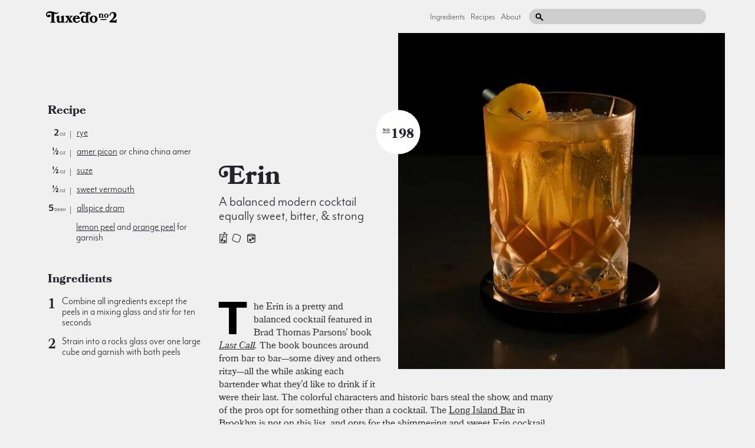

--- FILE ---
content_type: text/html; charset=utf-8
request_url: http://bkysk.cn.tuxedono2.com/erin-cocktail-recipe
body_size: 39806
content:
<!DOCTYPE html>
<html data-share-alert="1" logged-in="false" class="">
  <head itemscope itemtype="http://schema.org/WebSite">
    <title itemprop='name'>Erin Cocktail | Tuxedo No.2</title>
    <link rel="canonical" href="http://tuxedono2.com" itemprop="url">
    <link href="/dist/application.css" rel="stylesheet" media="all">
    <script src="/dist/application.js"></script>
    <meta name="csrf-param" content="authenticity_token" />
<meta name="csrf-token" content="spXPa9RulvCLzo6usUmCZJctEaqDvbRrBKRnPRmKFr0pud8N90N927ehPWrwlBwYb3dG4WIp+/zAfXOFJTEi5g==" />
      <meta charset="UTF-8">
  <meta name="viewport" content="width=device-width, initial-scale=1;">
  <meta name="description" content="The Erin is a pretty and balanced cocktail featured in Brad Thomas Parsons’ book Last Call. The book bounces around from bar to bar—some di...">
  <meta property="og:title" content="Erin Cocktail | Tuxedo No.2" />
  <meta property="og:image" content="https://d34nm4jmyicdxh.cloudfront.net/eyJidWNrZXQiOiJjaHJpc3N5LXR1eGVkby1ubzIiLCJrZXkiOiJlcmluLmpwZyIsImVkaXRzIjp7InJlc2l6ZSI6eyJ3aWR0aCI6MTIwMCwiaGVpZ2h0Ijo2MzAsImZpdCI6ImNvdmVyIn19fQ==" />
  <meta property="og:description" content="The Erin is a pretty and balanced cocktail featured in Brad Thomas Parsons’ book Last Call. The book bounces around from bar to bar—some di..." />
  <link rel="apple-touch-icon" sizes="180x180" href="https://i.imgur.com/7coAF7c.png">
  <meta name="p:domain_verify" content="99aa7869478e426be39e0e97e08c8797"/>
  <meta name="twitter:card" content="summary_large_image">
  <meta name="twitter:site" content="@tuxno2">
  <meta name="twitter:title" content="Erin Cocktail | Tuxedo No.2">
  <meta name="twitter:description" content="The Erin is a pretty and balanced cocktail featured in Brad Thomas Parsons’ book Last Call. The book bounces around from bar to bar—some di...">
  <meta name="twitter:image:src" content="https://d34nm4jmyicdxh.cloudfront.net/eyJidWNrZXQiOiJjaHJpc3N5LXR1eGVkby1ubzIiLCJrZXkiOiJlcmluLmpwZyIsImVkaXRzIjp7InJlc2l6ZSI6eyJ3aWR0aCI6MTAwLCJoZWlnaHQiOjEwMCwiZml0IjoiY292ZXIifX19">

    
  <!-- Data layer for Google Tag Manager (Must go above Container tag) -->
  <script>
    dataLayer = [];
  </script>
  <!-- Data Layer End -->

  <!-- Google Tag Manager -->
  <script>(function(w,d,s,l,i){w[l]=w[l]||[];w[l].push({'gtm.start':
  new Date().getTime(),event:'gtm.js'});var f=d.getElementsByTagName(s)[0],
  j=d.createElement(s),dl=l!='dataLayer'?'&l='+l:'';j.async=true;j.src=
  'https://www.googletagmanager.com/gtm.js?id='+i+dl;f.parentNode.insertBefore(j,f);
  })(window,document,'script','dataLayer','GTM-TPXQD92');</script>
  <!-- End Google Tag Manager -->


  </head>
  <body data-no-turbolink>
    
  <!-- Google Tag Manager (noscript) -->
  <noscript><iframe src="https://www.googletagmanager.com/ns.html?id=GTM-TPXQD92"
  height="0" width="0" style="display:none;visibility:hidden"></iframe></noscript>
  <!-- End Google Tag Manager (noscript) -->

    <div class="site-container">
      <div class="global-header">
  <a href="/" class="global-header__logo">
    <svg xmlns="http://www.w3.org/2000/svg" class="svg ">
  <use href="/dist/sprite.svg#logo"></use>
</svg>

  </a>
  <div class="global-header__secondary-content">
    <div class="global-header__links hidden" data-target-toggleable="header-links">
      <a class="global-header__link" href="/ingredients">Ingredients</a>
      <a class="global-header__link" href="/recipes">Recipes</a>
      <a class="global-header__link" href="/about">About</a>
      <a class="global-header__link authenticate" href="/admin" data-admin-link>Admin</a>
    </div>
    <div class="global-header__search-wrapper">
      <input type="text" class="global-header__search-input" data-role="search"/>
      <svg xmlns="http://www.w3.org/2000/svg" class="svg global-header__search-icon">
  <use href="/dist/sprite.svg#search"></use>
</svg>

    </div>
    <div class="global-header__mobile-hamburger-menu" data-toggle-target="[data-target-toggleable='header-links']">
      <svg xmlns="http://www.w3.org/2000/svg" class="svg ">
  <use href="/dist/sprite.svg#hamburger"></use>
</svg>

    </div>
  </div>
</div>

        <div itemscope itemtype="http://schema.org/Recipe" class="recipe">
    <div class="recipe__primary">
      <div class="recipe__header">
        <div class="recipe__header-content recipe__header-content--count-1" href="/erin-cocktail-recipe" data-carousel-location>
          <div class="recipe__header-titles-and-icons">
            <h1 class="recipe__header-title" role="heading">
              <a href="/erin-cocktail-recipe">
                <span itemprop="name">
                  Erin
                </span>
              </a>
            </h1>
            <h2 class="recipe__header-subtitle" role="heading">
              A balanced modern cocktail equally sweet, bitter, &amp; strong
            </h2>
            <div class="recipe__tag-icons">
              <span class="display-number recipe__display-number recipe__display-number--mobile">
  <span class="no">NO</span>
  198
</span>

                <a tooltip="&lt;div class=&#39;tooltip tooltip--text&#39;&gt;
      &lt;div class=&#39;tooltip__title tooltip__title--center&#39;&gt;stirred&lt;/div&gt;
      &lt;svg class=&#39;tooltip__tip&#39;&gt;&lt;use href=&#39;dist/sprite.svg#tooltip-tip-white&#39;&gt;&lt;/use&gt;&lt;/svg&gt;
    &lt;/div&gt;" style="line-height: 0;" href="/tags/stirred">
  <svg xmlns="http://www.w3.org/2000/svg" class="svg tag tag--stirred recipe__tag-icon">
  <use href="/dist/sprite.svg#tag-stirred"></use>
</svg>

</a>

  <a tooltip="&lt;div class=&#39;tooltip tooltip--text&#39;&gt;
      &lt;div class=&#39;tooltip__title tooltip__title--center&#39;&gt;large cube&lt;/div&gt;
      &lt;svg class=&#39;tooltip__tip&#39;&gt;&lt;use href=&#39;dist/sprite.svg#tooltip-tip-white&#39;&gt;&lt;/use&gt;&lt;/svg&gt;
    &lt;/div&gt;" style="line-height: 0;" href="/tags/large-cube">
  <svg xmlns="http://www.w3.org/2000/svg" class="svg tag tag--large-cube recipe__tag-icon">
  <use href="/dist/sprite.svg#tag-large-cube"></use>
</svg>

</a>

  <a tooltip="&lt;div class=&#39;tooltip tooltip--text&#39;&gt;
      &lt;div class=&#39;tooltip__title tooltip__title--center&#39;&gt;rocks glass&lt;/div&gt;
      &lt;svg class=&#39;tooltip__tip&#39;&gt;&lt;use href=&#39;dist/sprite.svg#tooltip-tip-white&#39;&gt;&lt;/use&gt;&lt;/svg&gt;
    &lt;/div&gt;" style="line-height: 0;" href="/tags/rocks-glass">
  <svg xmlns="http://www.w3.org/2000/svg" class="svg tag tag--rocks-glass recipe__tag-icon">
  <use href="/dist/sprite.svg#tag-rocks-glass"></use>
</svg>

</a>


            </div>
          </div>
          <span class="display-number recipe__display-number recipe__display-number--count-1">
  <span class="no">NO</span>
  198
</span>

        </div>
        <div class="recipe__header-images recipe__header-images--count-1">
          <img srcset="https://d34nm4jmyicdxh.cloudfront.net/eyJidWNrZXQiOiJjaHJpc3N5LXR1eGVkby1ubzIiLCJrZXkiOiJlcmluLmpwZyIsImVkaXRzIjp7InJlc2l6ZSI6eyJ3aWR0aCI6NjAwLCJoZWlnaHQiOjYwMCwiZml0IjoiY292ZXIifX19 1x, https://d34nm4jmyicdxh.cloudfront.net/eyJidWNrZXQiOiJjaHJpc3N5LXR1eGVkby1ubzIiLCJrZXkiOiJlcmluLmpwZyIsImVkaXRzIjp7InJlc2l6ZSI6eyJ3aWR0aCI6MTIwMCwiaGVpZ2h0IjoxMjAwLCJmaXQiOiJjb3ZlciJ9fX0= 2x" class="recipe__primary-image recipe__primary-image--1 recipe__primary-image--1--count-1" alt="Erin cocktail photo" itemprop="image" role="img" data-pin-media="https://d34nm4jmyicdxh.cloudfront.net/eyJidWNrZXQiOiJjaHJpc3N5LXR1eGVkby1ubzIiLCJrZXkiOiJlcmluLmpwZyIsImVkaXRzIjp7InJlc2l6ZSI6eyJ3aWR0aCI6NDc2LCJoZWlnaHQiOjY2NiwiZml0IjoiY292ZXIifX19" data-pin-url="http://f550e4b8-5764-4bf3-ad18-8f5e8918b5a3.date.tuxedono2.com/erin-cocktail-recipe" data-pin-description="Erin" data-carousel-index="1" src="https://d34nm4jmyicdxh.cloudfront.net/eyJidWNrZXQiOiJjaHJpc3N5LXR1eGVkby1ubzIiLCJrZXkiOiJlcmluLmpwZyIsImVkaXRzIjp7InJlc2l6ZSI6eyJ3aWR0aCI6NjAwLCJoZWlnaHQiOjYwMCwiZml0IjoiY292ZXIifX19" />
        </div>
      </div>
      <div class="recipe__sidebar">
        <div class="recipe__recipe">
          <h1>Recipe</h1>

<ul>
<li><span class='amount'>2<span class='unit'>oz</span></span><span class='divider'></span><span class='ingredient'> <a href="/ingredients/whisky-cocktail-recipes" tooltip="&lt;div class=&#39;tooltip tooltip--subcomponent&#39;&gt;&lt;img class=&#39;tooltip__image&#39; src=&#39;https://d34nm4jmyicdxh.cloudfront.net/eyJidWNrZXQiOiJjaHJpc3N5LXR1eGVkby1ubzIiLCJrZXkiOiJ3aGlza2V5LWluZ3JlZGllbnQucG5nIiwiZWRpdHMiOnsicmVzaXplIjp7IndpZHRoIjozMDAsImhlaWdodCI6MzAwLCJmaXQiOiJjb3ZlciJ9fX0=&#39; srcset=&#39;https://d34nm4jmyicdxh.cloudfront.net/eyJidWNrZXQiOiJjaHJpc3N5LXR1eGVkby1ubzIiLCJrZXkiOiJ3aGlza2V5LWluZ3JlZGllbnQucG5nIiwiZWRpdHMiOnsicmVzaXplIjp7IndpZHRoIjozMDAsImhlaWdodCI6MzAwLCJmaXQiOiJjb3ZlciJ9fX0= 1x, https://d34nm4jmyicdxh.cloudfront.net/eyJidWNrZXQiOiJjaHJpc3N5LXR1eGVkby1ubzIiLCJrZXkiOiJ3aGlza2V5LWluZ3JlZGllbnQucG5nIiwiZWRpdHMiOnsicmVzaXplIjp7IndpZHRoIjo2MDAsImhlaWdodCI6NjAwLCJmaXQiOiJjb3ZlciJ9fX0= 2x&#39;/&gt;&lt;div class=&#39;tooltip__title&#39;&gt;whiskey&lt;/div&gt;&lt;div class=&#39;tooltip__description&#39;&gt;The basis for many all-time classics, the history of the cocktail is inextricably intertwined with this humble grain spirit &lt;/div&gt;&lt;svg class=&#39;tooltip__tip&#39;&gt;&lt;use href=&#39;/dist/sprite.svg#tooltip-tip-white&#39;&gt;&lt;/use&gt;&lt;/svg&gt;&lt;/div&gt;">rye</a>
</span></li>
<li><span class='amount'>½<span class='unit'>oz</span></span><span class='divider'></span><span class='ingredient'> <a href="/ingredients/amaro-cocktail-recipes" tooltip="&lt;div class=&#39;tooltip tooltip--subcomponent&#39;&gt;&lt;img class=&#39;tooltip__image&#39; src=&#39;https://d34nm4jmyicdxh.cloudfront.net/eyJidWNrZXQiOiJjaHJpc3N5LXR1eGVkby1ubzIiLCJrZXkiOiJhbWFyby1pbmdyZWRpZW50LnBuZyIsImVkaXRzIjp7InJlc2l6ZSI6eyJ3aWR0aCI6MzAwLCJoZWlnaHQiOjMwMCwiZml0IjoiY292ZXIifX19&#39; srcset=&#39;https://d34nm4jmyicdxh.cloudfront.net/eyJidWNrZXQiOiJjaHJpc3N5LXR1eGVkby1ubzIiLCJrZXkiOiJhbWFyby1pbmdyZWRpZW50LnBuZyIsImVkaXRzIjp7InJlc2l6ZSI6eyJ3aWR0aCI6MzAwLCJoZWlnaHQiOjMwMCwiZml0IjoiY292ZXIifX19 1x, https://d34nm4jmyicdxh.cloudfront.net/eyJidWNrZXQiOiJjaHJpc3N5LXR1eGVkby1ubzIiLCJrZXkiOiJhbWFyby1pbmdyZWRpZW50LnBuZyIsImVkaXRzIjp7InJlc2l6ZSI6eyJ3aWR0aCI6NjAwLCJoZWlnaHQiOjYwMCwiZml0IjoiY292ZXIifX19 2x&#39;/&gt;&lt;div class=&#39;tooltip__title&#39;&gt;amaro&lt;/div&gt;&lt;div class=&#39;tooltip__description&#39;&gt;This family of bittersweet aperitifs and digestifs is one of the messiest and most loosely defined&lt;/div&gt;&lt;svg class=&#39;tooltip__tip&#39;&gt;&lt;use href=&#39;/dist/sprite.svg#tooltip-tip-white&#39;&gt;&lt;/use&gt;&lt;/svg&gt;&lt;/div&gt;">amer picon</a> or china china amer
</span></li>
<li><span class='amount'>½<span class='unit'>oz</span></span><span class='divider'></span><span class='ingredient'> <a href="/ingredients/suze-cocktail-recipes">suze</a>
</span></li>
<li><span class='amount'>½<span class='unit'>oz</span></span><span class='divider'></span><span class='ingredient'> <a href="/ingredients/vermouth-cocktail-recipes" tooltip="&lt;div class=&#39;tooltip tooltip--subcomponent&#39;&gt;&lt;img class=&#39;tooltip__image&#39; src=&#39;https://d34nm4jmyicdxh.cloudfront.net/eyJidWNrZXQiOiJjaHJpc3N5LXR1eGVkby1ubzIiLCJrZXkiOiJ2ZXJtb3V0aC1pbmdyZWRpZW50LTIucG5nIiwiZWRpdHMiOnsicmVzaXplIjp7IndpZHRoIjozMDAsImhlaWdodCI6MzAwLCJmaXQiOiJjb3ZlciJ9fX0=&#39; srcset=&#39;https://d34nm4jmyicdxh.cloudfront.net/eyJidWNrZXQiOiJjaHJpc3N5LXR1eGVkby1ubzIiLCJrZXkiOiJ2ZXJtb3V0aC1pbmdyZWRpZW50LTIucG5nIiwiZWRpdHMiOnsicmVzaXplIjp7IndpZHRoIjozMDAsImhlaWdodCI6MzAwLCJmaXQiOiJjb3ZlciJ9fX0= 1x, https://d34nm4jmyicdxh.cloudfront.net/eyJidWNrZXQiOiJjaHJpc3N5LXR1eGVkby1ubzIiLCJrZXkiOiJ2ZXJtb3V0aC1pbmdyZWRpZW50LTIucG5nIiwiZWRpdHMiOnsicmVzaXplIjp7IndpZHRoIjo2MDAsImhlaWdodCI6NjAwLCJmaXQiOiJjb3ZlciJ9fX0= 2x&#39;/&gt;&lt;div class=&#39;tooltip__title&#39;&gt;vermouth&lt;/div&gt;&lt;div class=&#39;tooltip__description&#39;&gt;The fundamental ingredient behind classics like the Manhattan and martini has more to it than might appear at first blush&lt;/div&gt;&lt;svg class=&#39;tooltip__tip&#39;&gt;&lt;use href=&#39;/dist/sprite.svg#tooltip-tip-white&#39;&gt;&lt;/use&gt;&lt;/svg&gt;&lt;/div&gt;">sweet vermouth</a>
</span></li>
<li><span class='amount'>5<span class='unit'>dash</span></span><span class='divider'></span><span class='ingredient'> <a href="/ingredients/allspice-dram-cocktail-recipes" tooltip="&lt;div class=&#39;tooltip tooltip--component&#39;&gt;&lt;img class=&#39;tooltip__image&#39; src=&#39;https://d34nm4jmyicdxh.cloudfront.net/eyJidWNrZXQiOiJjaHJpc3N5LXR1eGVkby1ubzIiLCJrZXkiOiJhbGxzcGljZS1kcmFtLWluZ3JlZGllbnQucG5nIiwiZWRpdHMiOnsicmVzaXplIjp7IndpZHRoIjozMDAsImhlaWdodCI6MzAwLCJmaXQiOiJjb3ZlciJ9fX0=&#39; srcset=&#39;https://d34nm4jmyicdxh.cloudfront.net/eyJidWNrZXQiOiJjaHJpc3N5LXR1eGVkby1ubzIiLCJrZXkiOiJhbGxzcGljZS1kcmFtLWluZ3JlZGllbnQucG5nIiwiZWRpdHMiOnsicmVzaXplIjp7IndpZHRoIjozMDAsImhlaWdodCI6MzAwLCJmaXQiOiJjb3ZlciJ9fX0= 1x, https://d34nm4jmyicdxh.cloudfront.net/eyJidWNrZXQiOiJjaHJpc3N5LXR1eGVkby1ubzIiLCJrZXkiOiJhbGxzcGljZS1kcmFtLWluZ3JlZGllbnQucG5nIiwiZWRpdHMiOnsicmVzaXplIjp7IndpZHRoIjo2MDAsImhlaWdodCI6NjAwLCJmaXQiOiJjb3ZlciJ9fX0= 2x&#39;/&gt;&lt;div class=&#39;tooltip__title&#39;&gt;allspice dram&lt;/div&gt;&lt;div class=&#39;tooltip__description&#39;&gt;This recently revived liqueur is the perfect compliment to tiki drinks and fall flavors&lt;/div&gt;&lt;svg class=&#39;tooltip__tip&#39;&gt;&lt;use href=&#39;/dist/sprite.svg#tooltip-tip-white&#39;&gt;&lt;/use&gt;&lt;/svg&gt;&lt;/div&gt;">allspice dram</a>
</span></li>
<li><span class='amount'></span><span class='ingredient'><a href="/ingredients/lemon-cocktail-recipes" tooltip="&lt;div class=&#39;tooltip tooltip--subcomponent&#39;&gt;&lt;img class=&#39;tooltip__image&#39; src=&#39;https://d34nm4jmyicdxh.cloudfront.net/eyJidWNrZXQiOiJjaHJpc3N5LXR1eGVkby1ubzIiLCJrZXkiOiJsZW1vbi1pbmdyZWRpZW50LnBuZyIsImVkaXRzIjp7InJlc2l6ZSI6eyJ3aWR0aCI6MzAwLCJoZWlnaHQiOjMwMCwiZml0IjoiY292ZXIifX19&#39; srcset=&#39;https://d34nm4jmyicdxh.cloudfront.net/eyJidWNrZXQiOiJjaHJpc3N5LXR1eGVkby1ubzIiLCJrZXkiOiJsZW1vbi1pbmdyZWRpZW50LnBuZyIsImVkaXRzIjp7InJlc2l6ZSI6eyJ3aWR0aCI6MzAwLCJoZWlnaHQiOjMwMCwiZml0IjoiY292ZXIifX19 1x, https://d34nm4jmyicdxh.cloudfront.net/eyJidWNrZXQiOiJjaHJpc3N5LXR1eGVkby1ubzIiLCJrZXkiOiJsZW1vbi1pbmdyZWRpZW50LnBuZyIsImVkaXRzIjp7InJlc2l6ZSI6eyJ3aWR0aCI6NjAwLCJoZWlnaHQiOjYwMCwiZml0IjoiY292ZXIifX19 2x&#39;/&gt;&lt;div class=&#39;tooltip__title&#39;&gt;lemon&lt;/div&gt;&lt;div class=&#39;tooltip__description&#39;&gt;One of the fundamental cocktail ingredients, lemon offers a clean, quick-hitting dose of brightness&lt;/div&gt;&lt;svg class=&#39;tooltip__tip&#39;&gt;&lt;use href=&#39;/dist/sprite.svg#tooltip-tip-white&#39;&gt;&lt;/use&gt;&lt;/svg&gt;&lt;/div&gt;">lemon peel</a> and <a href="/ingredients/orange-cocktail-recipes" tooltip="&lt;div class=&#39;tooltip tooltip--subcomponent&#39;&gt;&lt;img class=&#39;tooltip__image&#39; src=&#39;https://d34nm4jmyicdxh.cloudfront.net/eyJidWNrZXQiOiJjaHJpc3N5LXR1eGVkby1ubzIiLCJrZXkiOiJvcmFuZ2UtaW5ncmVkaWVudC5wbmciLCJlZGl0cyI6eyJyZXNpemUiOnsid2lkdGgiOjMwMCwiaGVpZ2h0IjozMDAsImZpdCI6ImNvdmVyIn19fQ==&#39; srcset=&#39;https://d34nm4jmyicdxh.cloudfront.net/eyJidWNrZXQiOiJjaHJpc3N5LXR1eGVkby1ubzIiLCJrZXkiOiJvcmFuZ2UtaW5ncmVkaWVudC5wbmciLCJlZGl0cyI6eyJyZXNpemUiOnsid2lkdGgiOjMwMCwiaGVpZ2h0IjozMDAsImZpdCI6ImNvdmVyIn19fQ== 1x, https://d34nm4jmyicdxh.cloudfront.net/eyJidWNrZXQiOiJjaHJpc3N5LXR1eGVkby1ubzIiLCJrZXkiOiJvcmFuZ2UtaW5ncmVkaWVudC5wbmciLCJlZGl0cyI6eyJyZXNpemUiOnsid2lkdGgiOjYwMCwiaGVpZ2h0Ijo2MDAsImZpdCI6ImNvdmVyIn19fQ== 2x&#39;/&gt;&lt;div class=&#39;tooltip__title&#39;&gt;orange&lt;/div&gt;&lt;div class=&#39;tooltip__description&#39;&gt;The mellowest of all the cocktail citrus, orange perks up everything from tiki drinks to old classics&lt;/div&gt;&lt;svg class=&#39;tooltip__tip&#39;&gt;&lt;use href=&#39;/dist/sprite.svg#tooltip-tip-white&#39;&gt;&lt;/use&gt;&lt;/svg&gt;&lt;/div&gt;">orange peel</a> for garnish
</span></li>
</ul>

<h1>Ingredients</h1>

<ol>
<li>Combine all ingredients except the peels in a mixing glass and stir for ten seconds</li>
<li>Strain into a rocks glass over one large cube and garnish with both peels</li>
</ol>

        </div>
        <div 
  class="card instagram  "
  >
  <div class="label card__label  ">Let's be far away friends</div>
  <img 
    class="card__image"
    width="100px" 
    src="/images/instagram-illustration-1x.png" 
    style="margin-left: -10px; margin-bottom: -10px;"
    srcset="
      /images/instagram-illustration-1x.png 1x, 
      /images/instagram-illustration-2x.png 2x"
  />
  <div class="card__content">
    <p class="card__text  ">
      <strong>Instagram</strong> is a great way to get updates on new cocktails and keep up with everyone’s favorite redheads
    </p>
    <div class="card__actions">
      <a href="https://instagram.com/tuxedono2" class="card__action">Follow</a>
      <span class="card__action-subtext" data-instagram-count></span>
    </div>
  </div>
</div>

          <div class="card card--list recipe__adapted-from-card">
            <div class="label card__label">Adapted From</div>
            <div class="card__content">
              <p><a href="https://www.amazon.com/dp/B07N58YVQX/ref=dp-kindle-redirect?_encoding=UTF8&btkr=1">Last Call</a>, Brad Thomas Parsons, 2019</p>

            </div>
          </div>
      </div>
      <div class="recipe__content recipe__content--count-1" itemprop="description">
        <div class="recipe__description">
          <div class="recipe__cutout recipe__cutout--count-1"></div>
          <div data-to-relocate><p>The Erin is a pretty and balanced cocktail featured in Brad Thomas Parsons’ book <em><a href="https://www.amazon.com/dp/B07N58YVQX/ref=dp-kindle-redirect?_encoding=UTF8&btkr=1">Last Call</a>.</em> The book bounces around from bar to bar—some divey and others ritzy—all the while asking each bartender what they’d like to drink if it were their last. The colorful characters and historic bars steal the show, and many of the pros opt for something other than a cocktail. The <a href="http://thelongislandbar.com/">Long Island Bar</a> in Brooklyn is not on this list, and opts for the shimmering and sweet Erin cocktail, which head barman Toby Cecchini created spontaneously on request. “If I’m on my deathbed”, he wryly notes, “I’m sure going to have something strong. You’re looking back on your life, so I would want something strong, sweet, and bitter.”</p>

<p>At face value, the Erin is a good choice for evenings when the Negroni family stands out, but the old guard might seem a bit heavy and bitter. With a healthy portion of bitter <a href="/ingredients/suze-cocktail-recipes">suze</a> and sweet china china amer, finished off with a few dashes of <a href="/ingredients/allspice-dram-cocktail-recipes" tooltip="&lt;div class=&#39;tooltip tooltip--component&#39;&gt;&lt;img class=&#39;tooltip__image&#39; src=&#39;https://d34nm4jmyicdxh.cloudfront.net/eyJidWNrZXQiOiJjaHJpc3N5LXR1eGVkby1ubzIiLCJrZXkiOiJhbGxzcGljZS1kcmFtLWluZ3JlZGllbnQucG5nIiwiZWRpdHMiOnsicmVzaXplIjp7IndpZHRoIjozMDAsImhlaWdodCI6MzAwLCJmaXQiOiJjb3ZlciJ9fX0=&#39; srcset=&#39;https://d34nm4jmyicdxh.cloudfront.net/eyJidWNrZXQiOiJjaHJpc3N5LXR1eGVkby1ubzIiLCJrZXkiOiJhbGxzcGljZS1kcmFtLWluZ3JlZGllbnQucG5nIiwiZWRpdHMiOnsicmVzaXplIjp7IndpZHRoIjozMDAsImhlaWdodCI6MzAwLCJmaXQiOiJjb3ZlciJ9fX0= 1x, https://d34nm4jmyicdxh.cloudfront.net/eyJidWNrZXQiOiJjaHJpc3N5LXR1eGVkby1ubzIiLCJrZXkiOiJhbGxzcGljZS1kcmFtLWluZ3JlZGllbnQucG5nIiwiZWRpdHMiOnsicmVzaXplIjp7IndpZHRoIjo2MDAsImhlaWdodCI6NjAwLCJmaXQiOiJjb3ZlciJ9fX0= 2x&#39;/&gt;&lt;div class=&#39;tooltip__title&#39;&gt;allspice dram&lt;/div&gt;&lt;div class=&#39;tooltip__description&#39;&gt;This recently revived liqueur is the perfect compliment to tiki drinks and fall flavors&lt;/div&gt;&lt;svg class=&#39;tooltip__tip&#39;&gt;&lt;use href=&#39;/dist/sprite.svg#tooltip-tip-white&#39;&gt;&lt;/use&gt;&lt;/svg&gt;&lt;/div&gt;">allspice dram</a>, this drink has the skeleton of a <a href="/boulevardier-cocktail-recipe" tooltip="&lt;div class=&#39;tooltip tooltip--recipe&#39;&gt;&lt;img class=&#39;tooltip__image&#39; src=&#39;https://d34nm4jmyicdxh.cloudfront.net/eyJidWNrZXQiOiJjaHJpc3N5LXR1eGVkby1ubzIiLCJrZXkiOiJyZWNpcGUtYm91bGV2YXJkaWVyLWNvY2t0YWlsLXJlY2lwZS5qcGciLCJlZGl0cyI6eyJyZXNpemUiOnsid2lkdGgiOjMwMCwiaGVpZ2h0IjoyMDAsImZpdCI6ImNvdmVyIn19fQ==&#39; srcset=&#39;https://d34nm4jmyicdxh.cloudfront.net/eyJidWNrZXQiOiJjaHJpc3N5LXR1eGVkby1ubzIiLCJrZXkiOiJyZWNpcGUtYm91bGV2YXJkaWVyLWNvY2t0YWlsLXJlY2lwZS5qcGciLCJlZGl0cyI6eyJyZXNpemUiOnsid2lkdGgiOjMwMCwiaGVpZ2h0IjoyMDAsImZpdCI6ImNvdmVyIn19fQ== 1x, https://d34nm4jmyicdxh.cloudfront.net/eyJidWNrZXQiOiJjaHJpc3N5LXR1eGVkby1ubzIiLCJrZXkiOiJyZWNpcGUtYm91bGV2YXJkaWVyLWNvY2t0YWlsLXJlY2lwZS5qcGciLCJlZGl0cyI6eyJyZXNpemUiOnsid2lkdGgiOjYwMCwiaGVpZ2h0Ijo0MDAsImZpdCI6ImNvdmVyIn19fQ== 2x&#39;/&gt;&lt;div class=&#39;tooltip__title&#39;&gt;Boulevardier&lt;/div&gt;&lt;div class=&#39;tooltip__description&#39;&gt;A rich and underappreciated autumnal alternative for Negroni lovers&lt;/div&gt;&lt;svg class=&#39;tooltip__tip&#39;&gt;&lt;use href=&#39;/dist/sprite.svg#tooltip-tip-white&#39;&gt;&lt;/use&gt;&lt;/svg&gt;&lt;/div&gt;">Boulevardier</a> but leans on the sweeter, fruitier side with lots of zesty peel. In fact, with not one but two peels and an orange-dominant amaro to back them up, this drink is an excellent choice for those who love the heavenly aroma of citrus, especially when paired with wintry spices. The Erin is also an excellent example of the mixing style peddled by many of New York City’s modern drinking establishments: so much so that for us, the aroma—balanced yet strong, with sparkling citrus peel and herbal gentian—brought back fond memories. </p>

<p>The original recipe calls for equal-parts of two vermouths: Cinzano Rosso and Carpano Antica. This specificity is not without warrant, as an overly sweet vermouth will push the drink out of balance. Fear not, home bartenders, as any semi-sweet vermouth will do, with spicier bottles faring best. Of course, if you are the sort who keeps multiple vermouths in stock, and just so happen to have both Carpano and Cinzano in stock, consider this moment a brush with fate. The original recipe also requests <a href="/ingredients/suze-cocktail-recipes">Suze</a>: a bittersweet blonde apéritif with a heavy nose of herbal gentian. Suze is absolutely wonderful, and a must try, but we already had the excellent kina l&#39;aero d&#39;or from Tempus Fugit in stock and it worked beautifully. The original recipe also specifically requests Bigallet china china amer, though any liqueur in the <a href="/ingredients/amaro-cocktail-recipes" tooltip="&lt;div class=&#39;tooltip tooltip--subcomponent&#39;&gt;&lt;img class=&#39;tooltip__image&#39; src=&#39;https://d34nm4jmyicdxh.cloudfront.net/eyJidWNrZXQiOiJjaHJpc3N5LXR1eGVkby1ubzIiLCJrZXkiOiJhbWFyby1pbmdyZWRpZW50LnBuZyIsImVkaXRzIjp7InJlc2l6ZSI6eyJ3aWR0aCI6MzAwLCJoZWlnaHQiOjMwMCwiZml0IjoiY292ZXIifX19&#39; srcset=&#39;https://d34nm4jmyicdxh.cloudfront.net/eyJidWNrZXQiOiJjaHJpc3N5LXR1eGVkby1ubzIiLCJrZXkiOiJhbWFyby1pbmdyZWRpZW50LnBuZyIsImVkaXRzIjp7InJlc2l6ZSI6eyJ3aWR0aCI6MzAwLCJoZWlnaHQiOjMwMCwiZml0IjoiY292ZXIifX19 1x, https://d34nm4jmyicdxh.cloudfront.net/eyJidWNrZXQiOiJjaHJpc3N5LXR1eGVkby1ubzIiLCJrZXkiOiJhbWFyby1pbmdyZWRpZW50LnBuZyIsImVkaXRzIjp7InJlc2l6ZSI6eyJ3aWR0aCI6NjAwLCJoZWlnaHQiOjYwMCwiZml0IjoiY292ZXIifX19 2x&#39;/&gt;&lt;div class=&#39;tooltip__title&#39;&gt;amaro&lt;/div&gt;&lt;div class=&#39;tooltip__description&#39;&gt;This family of bittersweet aperitifs and digestifs is one of the messiest and most loosely defined&lt;/div&gt;&lt;svg class=&#39;tooltip__tip&#39;&gt;&lt;use href=&#39;/dist/sprite.svg#tooltip-tip-white&#39;&gt;&lt;/use&gt;&lt;/svg&gt;&lt;/div&gt;">amer picon</a> family will do.   </p>
</div>
        </div>
        <div class="recipe__primary-sidebar">
          <div 
  class="card mail   card--border-version-on-mobile"
    data-relocate-to="[data-to-relocate] p:nth-of-type(3), [data-to-relocate] p:nth-of-type(2)"
>
  <div class="label card__label  card__label--border-version-on-mobile">The Tasty Mail</div>
  <img 
    class="card__image"
    width="110px" 
    src="/images/mail-illustration-1x.png" 
    style="margin-left: -10px;"
    srcset="
      /images/mail-illustration-1x.png 1x, 
      /images/mail-illustration-2x.png 2x"
  />
  <div class="card__content">
    <p class="card__text  card__text--border-version-on-mobile">
      The Tuxedo No.2 <strong>email list</strong> sends a yummy cocktail to your inbox every friday. No spam. No junk. Just tasty.
    </p>
    <div class="card__actions">
      <a href="http://eepurl.com/g2sp35" class="card__action">Sign Up</a>
    </div>
  </div>
</div>

        </div>
      </div>
    </div>
  </div>
  <div class="recipe__footer">
    <div class="ingredient-card">
  <div class="label label--bottom-border ingredient-card__label">Featured Ingredient:&nbsp;<a href="/ingredients/whisky-cocktail-recipes">whiskey</a></div>
  <a href="/ingredients/whisky-cocktail-recipes" class="ingredient-card__left">
    <img srcset="https://d34nm4jmyicdxh.cloudfront.net/eyJidWNrZXQiOiJjaHJpc3N5LXR1eGVkby1ubzIiLCJrZXkiOiJ3aGlza2V5LWluZ3JlZGllbnQucG5nIiwiZWRpdHMiOnsicmVzaXplIjp7IndpZHRoIjo1NTAsImhlaWdodCI6NTUwLCJmaXQiOiJjb3ZlciJ9fX0= 1x, https://d34nm4jmyicdxh.cloudfront.net/eyJidWNrZXQiOiJjaHJpc3N5LXR1eGVkby1ubzIiLCJrZXkiOiJ3aGlza2V5LWluZ3JlZGllbnQucG5nIiwiZWRpdHMiOnsicmVzaXplIjp7IndpZHRoIjo1NTAsImhlaWdodCI6NTUwLCJmaXQiOiJjb3ZlciJ9fX0= 2x" class="ingredient-card__image ingredient-card__image--illustration" alt="whiskey botanical drawing" itemprop="image" role="img" src="https://d34nm4jmyicdxh.cloudfront.net/eyJidWNrZXQiOiJjaHJpc3N5LXR1eGVkby1ubzIiLCJrZXkiOiJ3aGlza2V5LWluZ3JlZGllbnQucG5nIiwiZWRpdHMiOnsicmVzaXplIjp7IndpZHRoIjoyNzUsImhlaWdodCI6Mjc1LCJmaXQiOiJjb3ZlciJ9fX0=" />
  </a>
    <div class="ingredient-card__description">
      The basis for many all-time classics, the history of the cocktail is inextricably intertwined with this humble grain spirit 
    </div>
  <div class="ingredient-card__recipes">
      <a class="ingredient-card__recipe" href="/suburban-cocktail-recipe">
        <strong>Suburban:</strong>
        rye, dark rum, port
      </a>
      <a class="ingredient-card__recipe" href="/revolver-cocktail-recipe">
        <strong>Revolver:</strong>
        bourbon, coffee liqueur, orange bitters
      </a>
      <a class="ingredient-card__recipe" href="/creole-cocktail-recipe">
        <strong>Creole:</strong>
        rye, sweet vermouth, amer picon
      </a>
  </div>
</div>

    <div 
  class="card instagram  card--border-version-on-mobile"
  >
  <div class="label card__label  card__label--border-version-on-mobile">Let's be far away friends</div>
  <img 
    class="card__image"
    width="100px" 
    src="/images/instagram-illustration-1x.png" 
    style="margin-left: -10px; margin-bottom: -10px;"
    srcset="
      /images/instagram-illustration-1x.png 1x, 
      /images/instagram-illustration-2x.png 2x"
  />
  <div class="card__content">
    <p class="card__text  card__text--border-version-on-mobile">
      <strong>Instagram</strong> is a great way to get updates on new cocktails and keep up with everyone’s favorite redheads
    </p>
    <div class="card__actions">
      <a href="https://instagram.com/tuxedono2" class="card__action">Follow</a>
      <span class="card__action-subtext" data-instagram-count></span>
    </div>
  </div>
</div>

    <div class="list-card">
  <div class="label label--bottom-border list-card__label">Similar to:&nbsp;<a href="/erin-cocktail-recipe">Erin</a></div>
  <div class="list-card__elements">
      <div 
  class="index-element index-element--image-first list-card__index-item" 
  itemprop="itemListElement"
  role="listitem" 
  itemscope 
  itemtype="http://schema.org/Recipe" 
>
  <div class="index-element__text">
    <a class="index-element__name" itemprop="name" href="/creole-cocktail-recipe">Creole</a>
        <div class="index-element__subtext">
          <a href="/ingredients/whisky-cocktail-recipes">rye</a>, <a href="/ingredients/vermouth-cocktail-recipes">sweet vermouth</a>, <a href="/ingredients/amaro-cocktail-recipes">amer picon</a>

        </div>
  </div>
  <a href="/creole-cocktail-recipe" class="index-element__image">
    <img srcset="https://d34nm4jmyicdxh.cloudfront.net/eyJidWNrZXQiOiJjaHJpc3N5LXR1eGVkby1ubzIiLCJrZXkiOiJjcmVvbGUtMi5qcGciLCJlZGl0cyI6eyJyZXNpemUiOnsid2lkdGgiOjEwMCwiaGVpZ2h0IjoxMDAsImZpdCI6ImNvdmVyIn19fQ== 1x, https://d34nm4jmyicdxh.cloudfront.net/eyJidWNrZXQiOiJjaHJpc3N5LXR1eGVkby1ubzIiLCJrZXkiOiJjcmVvbGUtMi5qcGciLCJlZGl0cyI6eyJyZXNpemUiOnsid2lkdGgiOjIwMCwiaGVpZ2h0IjoyMDAsImZpdCI6ImNvdmVyIn19fQ== 2x" class="index-element__img" alt="Creole cocktail photo" itemprop="image" role="img" src="https://d34nm4jmyicdxh.cloudfront.net/eyJidWNrZXQiOiJjaHJpc3N5LXR1eGVkby1ubzIiLCJrZXkiOiJjcmVvbGUtMi5qcGciLCJlZGl0cyI6eyJyZXNpemUiOnsid2lkdGgiOjEwMCwiaGVpZ2h0IjoxMDAsImZpdCI6ImNvdmVyIn19fQ==" />
  </a>
</div>

      <div 
  class="index-element index-element--image-first list-card__index-item" 
  itemprop="itemListElement"
  role="listitem" 
  itemscope 
  itemtype="http://schema.org/Recipe" 
>
  <div class="index-element__text">
    <a class="index-element__name" itemprop="name" href="/gentleman-s-exchange-cocktail-recipe">Gentleman’s Exchange</a>
        <div class="index-element__subtext">
          <a href="/ingredients/whisky-cocktail-recipes">rye</a>, <a href="/ingredients/vermouth-cocktail-recipes">sweet vermouth</a>, <a href="/ingredients/suze-cocktail-recipes">suze</a>

        </div>
  </div>
  <a href="/gentleman-s-exchange-cocktail-recipe" class="index-element__image">
    <img srcset="https://d34nm4jmyicdxh.cloudfront.net/eyJidWNrZXQiOiJjaHJpc3N5LXR1eGVkby1ubzIiLCJrZXkiOiJnZW50bGVtYW5zLWV4Y2hhbmdlLmpwZyIsImVkaXRzIjp7InJlc2l6ZSI6eyJ3aWR0aCI6MTAwLCJoZWlnaHQiOjEwMCwiZml0IjoiY292ZXIifX19 1x, https://d34nm4jmyicdxh.cloudfront.net/eyJidWNrZXQiOiJjaHJpc3N5LXR1eGVkby1ubzIiLCJrZXkiOiJnZW50bGVtYW5zLWV4Y2hhbmdlLmpwZyIsImVkaXRzIjp7InJlc2l6ZSI6eyJ3aWR0aCI6MjAwLCJoZWlnaHQiOjIwMCwiZml0IjoiY292ZXIifX19 2x" class="index-element__img" alt="Gentleman’s Exchange cocktail photo" itemprop="image" role="img" src="https://d34nm4jmyicdxh.cloudfront.net/eyJidWNrZXQiOiJjaHJpc3N5LXR1eGVkby1ubzIiLCJrZXkiOiJnZW50bGVtYW5zLWV4Y2hhbmdlLmpwZyIsImVkaXRzIjp7InJlc2l6ZSI6eyJ3aWR0aCI6MTAwLCJoZWlnaHQiOjEwMCwiZml0IjoiY292ZXIifX19" />
  </a>
</div>

      <div 
  class="index-element index-element--image-first list-card__index-item" 
  itemprop="itemListElement"
  role="listitem" 
  itemscope 
  itemtype="http://schema.org/Recipe" 
>
  <div class="index-element__text">
    <a class="index-element__name" itemprop="name" href="/vieux-carre-cocktail-recipe">Vieux Carré</a>
        <div class="index-element__subtext">
          <a href="/ingredients/whisky-cocktail-recipes">rye</a>, <a href="/ingredients/brandy-cocktail-recipes">cognac</a>, <a href="/ingredients/vermouth-cocktail-recipes">sweet vermouth</a>

        </div>
  </div>
  <a href="/vieux-carre-cocktail-recipe" class="index-element__image">
    <img srcset="https://d34nm4jmyicdxh.cloudfront.net/eyJidWNrZXQiOiJjaHJpc3N5LXR1eGVkby1ubzIiLCJrZXkiOiJyZWNpcGUtdmlldXgtY2FycmUtY29ja3RhaWwtcmVjaXBlLmpwZyIsImVkaXRzIjp7InJlc2l6ZSI6eyJ3aWR0aCI6MTAwLCJoZWlnaHQiOjEwMCwiZml0IjoiY292ZXIifX19 1x, https://d34nm4jmyicdxh.cloudfront.net/eyJidWNrZXQiOiJjaHJpc3N5LXR1eGVkby1ubzIiLCJrZXkiOiJyZWNpcGUtdmlldXgtY2FycmUtY29ja3RhaWwtcmVjaXBlLmpwZyIsImVkaXRzIjp7InJlc2l6ZSI6eyJ3aWR0aCI6MjAwLCJoZWlnaHQiOjIwMCwiZml0IjoiY292ZXIifX19 2x" class="index-element__img" alt="Vieux Carré cocktail photo" itemprop="image" role="img" src="https://d34nm4jmyicdxh.cloudfront.net/eyJidWNrZXQiOiJjaHJpc3N5LXR1eGVkby1ubzIiLCJrZXkiOiJyZWNpcGUtdmlldXgtY2FycmUtY29ja3RhaWwtcmVjaXBlLmpwZyIsImVkaXRzIjp7InJlc2l6ZSI6eyJ3aWR0aCI6MTAwLCJoZWlnaHQiOjEwMCwiZml0IjoiY292ZXIifX19" />
  </a>
</div>

      <div 
  class="index-element index-element--image-first list-card__index-item" 
  itemprop="itemListElement"
  role="listitem" 
  itemscope 
  itemtype="http://schema.org/Recipe" 
>
  <div class="index-element__text">
    <a class="index-element__name" itemprop="name" href="/brooklyn-cocktail-recipe">Brooklyn</a>
        <div class="index-element__subtext">
          <a href="/ingredients/whisky-cocktail-recipes">rye</a>, <a href="/ingredients/vermouth-cocktail-recipes">dry vermouth</a>, <a href="/ingredients/amaro-cocktail-recipes">amer picon</a>

        </div>
  </div>
  <a href="/brooklyn-cocktail-recipe" class="index-element__image">
    <img srcset="https://d34nm4jmyicdxh.cloudfront.net/eyJidWNrZXQiOiJjaHJpc3N5LXR1eGVkby1ubzIiLCJrZXkiOiJicm9va2x5bi5qcGciLCJlZGl0cyI6eyJyZXNpemUiOnsid2lkdGgiOjEwMCwiaGVpZ2h0IjoxMDAsImZpdCI6ImNvdmVyIn19fQ== 1x, https://d34nm4jmyicdxh.cloudfront.net/eyJidWNrZXQiOiJjaHJpc3N5LXR1eGVkby1ubzIiLCJrZXkiOiJicm9va2x5bi5qcGciLCJlZGl0cyI6eyJyZXNpemUiOnsid2lkdGgiOjIwMCwiaGVpZ2h0IjoyMDAsImZpdCI6ImNvdmVyIn19fQ== 2x" class="index-element__img" alt="Brooklyn cocktail photo" itemprop="image" role="img" src="https://d34nm4jmyicdxh.cloudfront.net/eyJidWNrZXQiOiJjaHJpc3N5LXR1eGVkby1ubzIiLCJrZXkiOiJicm9va2x5bi5qcGciLCJlZGl0cyI6eyJyZXNpemUiOnsid2lkdGgiOjEwMCwiaGVpZ2h0IjoxMDAsImZpdCI6ImNvdmVyIn19fQ==" />
  </a>
</div>

      <div 
  class="index-element index-element--image-first list-card__index-item" 
  itemprop="itemListElement"
  role="listitem" 
  itemscope 
  itemtype="http://schema.org/Recipe" 
>
  <div class="index-element__text">
    <a class="index-element__name" itemprop="name" href="/old-pal-cocktail-recipe">Old Pal</a>
        <div class="index-element__subtext">
          <a href="/ingredients/whisky-cocktail-recipes">rye</a>, <a href="/ingredients/whisky-cocktail-recipes">bourbon</a>, <a href="/ingredients/campari-cocktail-recipes">campari</a>

        </div>
  </div>
  <a href="/old-pal-cocktail-recipe" class="index-element__image">
    <img srcset="https://d34nm4jmyicdxh.cloudfront.net/eyJidWNrZXQiOiJjaHJpc3N5LXR1eGVkby1ubzIiLCJrZXkiOiJyZWNpcGUtb2xkLXBhbC1jb2NrdGFpbC1yZWNpcGUuanBnIiwiZWRpdHMiOnsicmVzaXplIjp7IndpZHRoIjoxMDAsImhlaWdodCI6MTAwLCJmaXQiOiJjb3ZlciJ9fX0= 1x, https://d34nm4jmyicdxh.cloudfront.net/eyJidWNrZXQiOiJjaHJpc3N5LXR1eGVkby1ubzIiLCJrZXkiOiJyZWNpcGUtb2xkLXBhbC1jb2NrdGFpbC1yZWNpcGUuanBnIiwiZWRpdHMiOnsicmVzaXplIjp7IndpZHRoIjoyMDAsImhlaWdodCI6MjAwLCJmaXQiOiJjb3ZlciJ9fX0= 2x" class="index-element__img" alt="Old Pal cocktail photo" itemprop="image" role="img" src="https://d34nm4jmyicdxh.cloudfront.net/eyJidWNrZXQiOiJjaHJpc3N5LXR1eGVkby1ubzIiLCJrZXkiOiJyZWNpcGUtb2xkLXBhbC1jb2NrdGFpbC1yZWNpcGUuanBnIiwiZWRpdHMiOnsicmVzaXplIjp7IndpZHRoIjoxMDAsImhlaWdodCI6MTAwLCJmaXQiOiJjb3ZlciJ9fX0=" />
  </a>
</div>

      <div 
  class="index-element index-element--image-first list-card__index-item" 
  itemprop="itemListElement"
  role="listitem" 
  itemscope 
  itemtype="http://schema.org/Recipe" 
>
  <div class="index-element__text">
    <a class="index-element__name" itemprop="name" href="/cocktail-a-la-louisianne-cocktail-recipe">Cocktail à la Louisiane</a>
        <div class="index-element__subtext">
          <a href="/ingredients/whisky-cocktail-recipes">rye</a>, <a href="/ingredients/benedictine-cocktail-recipes">benedictine</a>, <a href="/ingredients/vermouth-cocktail-recipes">sweet vermouth</a>

        </div>
  </div>
  <a href="/cocktail-a-la-louisianne-cocktail-recipe" class="index-element__image">
    <img srcset="https://d34nm4jmyicdxh.cloudfront.net/[base64] 1x, https://d34nm4jmyicdxh.cloudfront.net/[base64] 2x" class="index-element__img" alt="Cocktail à la Louisiane cocktail photo" itemprop="image" role="img" src="https://d34nm4jmyicdxh.cloudfront.net/[base64]" />
  </a>
</div>

  </div>
</div>

  </div>
  <ul class="index-menu breadcrumbs" vocab="http://schema.org/" typeof="BreadcrumbList">

  <li property="itemListElement" typeof="ListItem">
    <a class="index-menu-item breadcrumbs-crumb" property="item" typeof="WebPage" href="http://f550e4b8-5764-4bf3-ad18-8f5e8918b5a3.date.tuxedono2.com/">
      <span property="name">Home</span>
</a>    <meta property="position" content="1">
  </li>

  <span class="breadcrumbs-seperator">></span>

  <li property="itemListElement" typeof="ListItem">
    <a class="index-menu-item breadcrumbs-crumb" property="item" typeof="WebPage" href="http://f550e4b8-5764-4bf3-ad18-8f5e8918b5a3.date.tuxedono2.com/recipes">
      <span property="name">Recipes</span>
</a>    <meta property="position" content="2">
  </li>

  <span class="breadcrumbs-seperator">></span>

  <li property="itemListElement" typeof="ListItem">
    <a class="index-menu-item breadcrumbs-crumb" property="item" typeof="WebPage" href="http://f550e4b8-5764-4bf3-ad18-8f5e8918b5a3.date.tuxedono2.com/recipes/e">
      <span property="name">E</span>
</a>    <meta property="position" content="3">
  </li>

  <span class="breadcrumbs-seperator">></span>

  <li property="itemListElement" typeof="ListItem">
    <a class="index-menu-item breadcrumbs-crumb" property="item" typeof="WebPage" href="http://f550e4b8-5764-4bf3-ad18-8f5e8918b5a3.date.tuxedono2.com/erin-cocktail-recipe">
      <span property="name">Erin</span>
</a>    <meta property="position" content="4">
  </li>
</ul>

<div class="index-menu alphabet">
  <span class="index-menu-item title">Cocktails A-Z:</span>
    <a class="index-menu-item alphabet" href="/recipes/a">A</a>
    <a class="index-menu-item alphabet" href="/recipes/b">B</a>
    <a class="index-menu-item alphabet" href="/recipes/c">C</a>
    <a class="index-menu-item alphabet" href="/recipes/d">D</a>
    <a class="index-menu-item alphabet" href="/recipes/e">E</a>
    <a class="index-menu-item alphabet" href="/recipes/f">F</a>
    <a class="index-menu-item alphabet" href="/recipes/g">G</a>
    <a class="index-menu-item alphabet" href="/recipes/h">H</a>
    <a class="index-menu-item alphabet" href="/recipes/i">I</a>
    <a class="index-menu-item alphabet" href="/recipes/j">J</a>
    <a class="index-menu-item alphabet" href="/recipes/k">K</a>
    <a class="index-menu-item alphabet" href="/recipes/l">L</a>
    <a class="index-menu-item alphabet" href="/recipes/m">M</a>
    <a class="index-menu-item alphabet" href="/recipes/n">N</a>
    <a class="index-menu-item alphabet" href="/recipes/o">O</a>
    <a class="index-menu-item alphabet" href="/recipes/p">P</a>
    <a class="index-menu-item alphabet" href="/recipes/q">Q</a>
    <a class="index-menu-item alphabet" href="/recipes/r">R</a>
    <a class="index-menu-item alphabet" href="/recipes/s">S</a>
    <a class="index-menu-item alphabet" href="/recipes/t">T</a>
    <a class="index-menu-item alphabet" href="/recipes/u">U</a>
    <a class="index-menu-item alphabet" href="/recipes/v">V</a>
    <a class="index-menu-item alphabet" href="/recipes/w">W</a>
    <a class="index-menu-item alphabet" href="/recipes/x">X</a>
    <a class="index-menu-item alphabet" href="/recipes/y">Y</a>
    <a class="index-menu-item alphabet" href="/recipes/z">Z</a>
</div>


  <a class="global-header__link authenticate" data-edit-link href="/edit/297">Edit</a>

    </div>
  </body>
</html>


--- FILE ---
content_type: text/plain
request_url: https://www.google-analytics.com/j/collect?v=1&_v=j102&a=367922524&t=pageview&_s=1&dl=http%3A%2F%2Fbkysk.cn.tuxedono2.com%2Ferin-cocktail-recipe&ul=en-us%40posix&dt=Erin%20Cocktail%20%7C%20Tuxedo%20No.2&sr=1280x720&vp=1280x720&_u=YGBAgEABAAAAACAAI~&jid=1255190003&gjid=30212443&cid=74974256.1768739272&tid=UA-57234605-1&_gid=1065692049.1768739272&_slc=1&gtm=45He61e1n81TPXQD92za200&gcd=13l3l3l3l1l1&dma=0&tag_exp=103116026~103200004~104527906~104528501~104684208~104684211~105391253~115616985~115938466~115938469~116185181~116185182~116744867~117041587&z=429585881
body_size: -452
content:
2,cG-THVR6S4FDJ

--- FILE ---
content_type: image/svg+xml
request_url: http://bkysk.cn.tuxedono2.com/dist/sprite.svg
body_size: 38374
content:
<?xml version="1.0" encoding="utf-8"?>
<svg xmlns="http://www.w3.org/2000/svg">
<symbol id="checkbox-selected" viewBox="0 0 15 13"><path fill-rule="evenodd" clip-rule="evenodd" d="M8 2H4a3 3 0 0 0-3 3v4a3 3 0 0 0 3 3h4a3 3 0 0 0 3-3V5a3 3 0 0 0-3-3zM4 1a4 4 0 0 0-4 4v4a4 4 0 0 0 4 4h4a4 4 0 0 0 4-4V5a4 4 0 0 0-4-4H4z" fill="#000"/><path fill-rule="evenodd" clip-rule="evenodd" d="M6 8.793L14.146.646l.708.708L6 10.207 1.646 5.854l.708-.708L6 8.793z" fill="#000"/>
</symbol>
<symbol id="checkbox-unselected" viewBox="0 0 15 13"><path fill-rule="evenodd" clip-rule="evenodd" d="M8 1.354H4a3 3 0 0 0-3 3v4a3 3 0 0 0 3 3h4a3 3 0 0 0 3-3v-4a3 3 0 0 0-3-3zm-4-1a4 4 0 0 0-4 4v4a4 4 0 0 0 4 4h4a4 4 0 0 0 4-4v-4a4 4 0 0 0-4-4H4z" fill="#000"/>
</symbol>
<symbol id="chevron-right" viewBox="0 0 7 10"><path fill-rule="evenodd" clip-rule="evenodd" d="M5.213 5L.741 1.39l.628-.78L6.805 5 1.37 9.388.742 8.61 5.214 5z" fill="#000"/>
</symbol>
<symbol id="hamburger" viewBox="0 0 16 13"><path fill="#000" d="M.92 0H16v2.73H.92zm0 5.135H16v2.73H.92zm0 5.135H16V13H.92z"/>
</symbol>
<symbol id="logo" viewBox="0 0 115 19"><g clip-path="url(#a)" fill="currentColor"><path d="M6.634 0c4.46 0 8.584 2.588 10.87 2.588 1.059 0 1.17-1.101 1.95-1.101.502 0 .781.33.781.66 0 .882-1.393 2.259-4.18 2.259-.948 0-1.84-.11-2.788-.22v11.62c0 1.377.39 1.542 1.951 1.707v.991H7.024v-.991c1.56-.11 1.95-.33 1.95-1.707V3.359c-1.616-.33-3.01-.66-4.18-.66-1.784 0-3.122.88-3.122 2.533 0 .826.39 1.542 1.115 1.542.892 0 1.06-1.432 2.62-1.432 1.115 0 1.951.881 1.951 1.928 0 1.431-1.17 2.423-3.01 2.423C2.063 9.748 0 8.206 0 5.232 0 2.038 3.122 0 6.634 0z"/><path d="M23.803 9.032l3.735-2.038h1.393v9.363c0 .715.223.936 1.394 1.046v.991c-1.728 0-3.4.11-5.073.386v-1.157c-1.003.606-2.397 1.157-3.679 1.157-1.784 0-3.846-.606-3.846-3.745v-4.351c0-.496-.168-.716-.614-.716h-.724v-.936l3.735-2.038h1.393v8.15c0 1.157.67 1.598 1.561 1.598.78 0 1.505-.275 2.174-.716v-5.342c0-.496-.167-.716-.613-.716h-.725v-.936h-.111zm12.431 5.508l-1.561 1.927c-.39.495-.056.936.836.99v.992h-4.571v-.991c.836-.11 1.226-.33 1.728-.991l2.62-3.305-2.508-3.8c-.39-.55-.67-.936-1.561-.991V7.38h6.745v.99c-.836.056-1.115.442-.725.992l1.115 1.597 1.226-1.597c.39-.495.167-.88-.836-.991V7.38h4.571v.99c-.892.111-1.282.386-1.784.992l-2.34 2.974 2.786 4.13c.39.551.725.882 1.505.992v.991h-6.689v-.991c1.004-.055 1.17-.386.725-.991l-1.282-1.928zm11.204-2.259v.606c0 2.809.892 4.296 3.01 4.296 1.394 0 2.732-.937 3.568-2.644l1.338.771c-1.06 2.093-2.564 3.525-5.407 3.525-4.014 0-6.41-2.478-6.41-5.893 0-3.414 2.452-5.893 6.02-5.893 3.511 0 5.462 2.038 5.462 5.232h-7.58zm.056-1.542h3.958c0-1.432-.725-2.258-1.84-2.258-1.282 0-1.895.771-2.118 2.258zm17.336 8.096v-1.102c-.724.716-1.783 1.102-3.121 1.102-3.066 0-5.185-2.313-5.185-5.893 0-3.58 2.175-5.893 5.185-5.893 1.393 0 2.397.44 3.121 1.102V7.38c0-1.212.223-2.258.558-3.194-1.784-.937-3.624-1.983-5.853-1.983-1.171 0-1.673.496-1.84 1.212-.223.99-.78 1.597-1.728 1.597-.836 0-1.505-.551-1.505-1.487 0-1.542 1.784-2.864 4.57-2.864 2.732 0 5.018 1.156 6.913 2.148C66.837 1.487 68.12.77 69.513.77c1.84 0 3.066 1.101 3.066 2.423 0 1.432-1.282 2.478-2.955 2.478-.39 0-.78-.055-1.17-.165v10.74c0 .715.223.936 1.393 1.046v.991c-1.616.165-3.289.275-5.017.55zm0-2.699V9.748c-.446-.661-1.115-.991-1.95-.991-1.785 0-2.565 1.321-2.565 4.185s.78 4.186 2.564 4.186c.836-.055 1.505-.33 1.951-.992zm3.735-12.06c.39.11.78.165 1.17.165.614 0 1.171-.33 1.171-.937 0-.495-.39-.936-1.059-.936-.724 0-1.226.55-1.282 1.707z"/><path d="M77.317 7.05c3.902 0 6.355 2.478 6.355 5.892 0 3.415-2.453 5.893-6.355 5.893-3.902 0-6.355-2.478-6.355-5.893.056-3.414 2.509-5.893 6.355-5.893zm0 10.353c1.895 0 2.509-1.652 2.509-4.46 0-2.81-.614-4.462-2.509-4.462s-2.508 1.597-2.508 4.461c0 2.864.668 4.46 2.508 4.46zm12.598-6.939v-.606c.67-.055.78-.22.78-.606v-3.36c0-.66-.39-.935-.947-.935-.446 0-.892.165-1.282.44v3.855c0 .44.167.55.78.606v.606h-3.79v-.606c.613-.055.78-.22.78-.606V5.948c0-.275-.111-.44-.334-.44h-.446v-.551L87.63 3.8h.78v.66a4.006 4.006 0 0 1 2.118-.66c1.06 0 2.23.386 2.23 2.203v3.25c0 .44.167.55.78.605v.606h-3.623zM97.998 3.8c2.286 0 3.679 1.432 3.679 3.415 0 1.982-1.449 3.47-3.679 3.47-2.23 0-3.679-1.433-3.679-3.47 0-1.983 1.45-3.415 3.68-3.415zm0 6.058c1.115 0 1.45-.936 1.45-2.588 0-1.653-.335-2.589-1.45-2.589s-1.45.936-1.45 2.589c0 1.652.39 2.588 1.45 2.588zm5.128-2.864c0-3.524 2.174-5.727 5.686-5.727 3.345 0 5.631 2.037 5.631 4.846 0 3.47-3.122 6.223-7.247 8.591h5.128c.948 0 1.171-.11 1.561-1.652h1.171L114.275 19h-1.17c0-.22-.056-.55-.558-.55h-9.198v-2.26c3.568-2.698 6.857-5.892 6.857-10.023 0-1.927-.836-3.194-2.509-3.194-1.616 0-2.842 1.267-2.842 4.02h-1.729zm-4.905 5.893h-9.81v1.322h9.81v-1.322z"/></g><defs><clipPath id="a"><path d="M0 0h115v19H0V0z" fill="currentColor"/></clipPath></defs>
</symbol>
<symbol id="radio-selected" viewBox="0 0 12 12"><path fill-rule="evenodd" clip-rule="evenodd" d="M1 6a5 5 0 1 0 10 0A5 5 0 0 0 1 6zm5-6a6 6 0 1 0 0 12A6 6 0 0 0 6 0z" fill="#000"/><path d="M10 6a4 4 0 1 1-8 0 4 4 0 0 1 8 0z" fill="#000"/>
</symbol>
<symbol id="radio-unselected" viewBox="0 0 12 12"><path fill-rule="evenodd" clip-rule="evenodd" d="M1 6a5 5 0 1 0 10 0A5 5 0 0 0 1 6zm5-6a6 6 0 1 0 0 12A6 6 0 0 0 6 0z" fill="#000"/>
</symbol>
<symbol id="search" viewBox="0 0 14 14"><path fill-rule="evenodd" clip-rule="evenodd" d="M5.74 7.938c1.574 0 2.809-1.254 2.809-2.752 0-1.498-1.235-2.752-2.808-2.752-1.573 0-2.809 1.254-2.809 2.752 0 1.498 1.236 2.752 2.809 2.752zm0 2c2.656 0 4.809-2.127 4.809-4.752S8.396.434 5.74.434C3.085.434.932 2.56.932 5.186s2.153 4.752 4.809 4.752z" fill="currentColor"/><path fill-rule="evenodd" clip-rule="evenodd" d="M8.235 7.651a1 1 0 0 1 1.414-.008l4.007 3.96a1 1 0 1 1-1.406 1.423l-4.007-3.96a1 1 0 0 1-.008-1.415z" fill="currentColor"/>
</symbol>
<symbol id="tag-built-in-glass" viewBox="0 0 15 23"><path d="M10.96 16.745a1.222 1.222 0 0 1-1.717-.183l-1.151-1.426a1.222 1.222 0 0 1 .183-1.717L9.7 12.267a1.222 1.222 0 0 1 1.718.184l1.15 1.425a1.222 1.222 0 0 1-.182 1.718l-1.426 1.151z" fill="currentColor"/><path fill-rule="evenodd" clip-rule="evenodd" d="M1 20.274l-.426.617-.324-.224V8.5h1.5v11.35l.062.035c.271.148.679.349 1.207.552 1.056.405 2.59.813 4.481.813s3.425-.408 4.481-.813a10.077 10.077 0 0 0 1.269-.586V8.5h1.5v12.167l-.324.224-.426-.617.426.617-.002.001-.003.003-.01.006-.029.02a7.854 7.854 0 0 1-.476.282c-.323.175-.79.405-1.387.634-1.194.458-2.91.913-5.019.913s-3.825-.455-5.019-.913a11.565 11.565 0 0 1-1.387-.635 7.772 7.772 0 0 1-.476-.282l-.03-.02-.009-.005-.003-.003H.575s-.001-.001.425-.618z" fill="currentColor"/><path fill-rule="evenodd" clip-rule="evenodd" d="M.7 8.5l-.392.64V7.86L.7 8.5zm13.5 0l.457.594V7.906L14.2 8.5zm-11.588 0l.109-.035C3.835 8.11 5.509 7.75 7.7 7.75c2.19 0 3.73.36 4.705.707l.12.043a8.549 8.549 0 0 1-.12.043c-.974.346-2.514.707-4.705.707-2.191 0-3.865-.361-4.98-.715a12.53 12.53 0 0 1-.108-.035zm-.345-1.465C3.515 6.64 5.34 6.25 7.7 6.25s4.07.39 5.207.793c.569.202.992.407 1.28.567a5.061 5.061 0 0 1 .454.283l.01.007.003.003.002.001v.001L14.2 8.5l.457.595h-.001l-.002.002-.003.003-.01.007a1.776 1.776 0 0 1-.12.084c-.079.05-.19.12-.333.2-.29.16-.713.364-1.28.566-1.139.404-2.849.793-5.208.793s-4.185-.389-5.433-.785a11.886 11.886 0 0 1-1.43-.551 7.324 7.324 0 0 1-.483-.247l-.03-.018-.01-.006-.003-.002H.31L.309 9.14.7 8.5l-.391-.64.002-.001.003-.002.01-.006.03-.018.104-.057a7.11 7.11 0 0 1 .378-.19c.328-.153.807-.353 1.43-.55z" fill="currentColor"/><path d="M5.5 8H10v3H5.5V8zm1-3H11v3H6.5V5z" fill="#E5E5E5"/><path d="M7.263 17.042c-.537 1.58-1.933 2.534-3.118 2.13-1.185-.402-1.71-2.01-1.172-3.59.537-1.579 1.933-2.533 3.118-2.13 1.184.403 1.71 2.01 1.172 3.59z" fill="currentColor"/><path fill-rule="evenodd" clip-rule="evenodd" d="M7.76.941a.75.75 0 0 1 .95-.468l3.787 1.288a.75.75 0 1 1-.483 1.42L8.228 1.893A.75.75 0 0 1 7.76.941z" fill="currentColor"/><path fill-rule="evenodd" clip-rule="evenodd" d="M11.071 2.074L6.513 15.11l-1.416-.496L9.655 1.58l1.416.495z" fill="currentColor"/>
</symbol>
<symbol id="tag-classic" viewBox="0 0 17 20"><path fill-rule="evenodd" clip-rule="evenodd" d="M5.58 6.673a.5.5 0 0 1-.355.258l-2.053.36a.5.5 0 0 0-.273.84l1.45 1.5a.5.5 0 0 1 .135.417l-.291 2.065a.5.5 0 0 0 .714.519l1.874-.915a.5.5 0 0 1 .438 0l1.874.915a.5.5 0 0 0 .714-.52l-.29-2.064a.5.5 0 0 1 .135-.417l1.449-1.5a.5.5 0 0 0-.273-.84l-2.053-.36a.5.5 0 0 1-.355-.258L7.442 4.83a.5.5 0 0 0-.884 0L5.58 6.673zM7 7.198l-.095.178a2 2 0 0 1-1.42 1.032l-.199.035.14.146a2 2 0 0 1 .543 1.669l-.028.2.181-.089a2 2 0 0 1 1.756 0l.181.089-.028-.2a2 2 0 0 1 .542-1.67l.141-.145-.2-.035a2 2 0 0 1-1.42-1.032L7 7.198z" fill="currentColor"/><path fill-rule="evenodd" clip-rule="evenodd" d="M.25 1A.75.75 0 0 1 1 .25h12a.75.75 0 0 1 .75.75v15a.75.75 0 0 1-.75.75H1A.75.75 0 0 1 .25 16V1zm1.5.75v13.5h10.5V1.75H1.75z" fill="currentColor"/><path fill-rule="evenodd" clip-rule="evenodd" d="M16 2.25a.75.75 0 0 1 .75.75v16a.75.75 0 0 1-.75.75H3a.75.75 0 0 1 0-1.5h12.25V3a.75.75 0 0 1 .75-.75z" fill="currentColor"/>
</symbol>
<symbol id="tag-cocktail-glass" viewBox="0 0 20 16"><path fill-rule="evenodd" clip-rule="evenodd" d="M15.38 3.588c.871-.623 1.478-1.34 1.822-2.088H1.838c.344.749.95 1.465 1.822 2.088C5.1 4.617 7.168 5.3 9.52 5.3c2.352 0 4.42-.683 5.86-1.712zM.232 1.5C1.19 4.534 4.984 6.8 9.52 6.8c4.536 0 8.331-2.266 9.288-5.3A4.98 4.98 0 0 0 19.04 0H0c0 .515.08 1.017.232 1.5zM9.52 7.77a.75.75 0 0 1 .75.75v4.08a.75.75 0 0 1-1.5 0V8.52a.75.75 0 0 1 .75-.75zM4.01 15a.75.75 0 0 1 .75-.75h9.52a.75.75 0 0 1 0 1.5H4.76a.75.75 0 0 1-.75-.75z" fill="currentColor"/>
</symbol>
<symbol id="tag-collins-glass" viewBox="0 0 10 24"><path fill-rule="evenodd" clip-rule="evenodd" d="M8.5 2.436C9.372 2.21 10 2 10 2v20s-1.625 1.5-5 1.5S0 22 0 22V2s.628.21 1.5.436C2.535 2.706 3.915 3 5 3s2.465-.294 3.5-.564zm0 1.547C7.49 4.231 6.15 4.5 5 4.5s-2.49-.269-3.5-.517v17.225c.102.056.22.115.353.176.65.293 1.69.616 3.147.616 1.458 0 2.498-.323 3.147-.616.133-.06.251-.12.353-.176V3.983z" fill="currentColor"/><path fill-rule="evenodd" clip-rule="evenodd" d="M.45 2.6l-.443.605v-1.21L.45 2.6zm9.1 0l.443.605v-1.21L9.55 2.6zm-7.021 0c.625.14 1.443.25 2.471.25s1.846-.11 2.471-.25C6.846 2.46 6.028 2.35 5 2.35s-1.846.11-2.471.25zM1.29 1.39C2.11 1.113 3.327.85 5 .85s2.891.263 3.71.54c.408.138.715.279.927.39a3.804 3.804 0 0 1 .319.188l.023.016.008.006.003.003.002.001s.001.001-.442.606l.443.606h-.001l-.002.001-.003.003-.008.006-.023.016a3.8 3.8 0 0 1-.319.188 6.358 6.358 0 0 1-.927.39c-.819.277-2.037.54-3.71.54s-2.891-.263-3.71-.54a6.358 6.358 0 0 1-.927-.39 3.802 3.802 0 0 1-.319-.188l-.023-.016-.008-.006-.003-.003-.002-.001S.006 3.205.45 2.6l-.443-.606h.001l.002-.001.003-.003.008-.006.023-.016.072-.046c.06-.037.141-.086.247-.142.212-.111.519-.252.927-.39z" fill="currentColor"/><path d="M2.728 16.883a.93.93 0 0 1 1.174-.592l1.324.437a.93.93 0 0 1 .591 1.174l-.437 1.324a.93.93 0 0 1-1.174.591l-1.323-.437a.93.93 0 0 1-.592-1.174l.437-1.323zm1.732-2.059a.93.93 0 0 1-.09-1.311l.915-1.052a.93.93 0 0 1 1.311-.091l1.052.915a.93.93 0 0 1 .09 1.311l-.914 1.052a.93.93 0 0 1-1.311.09l-1.052-.914zM2.551 9.991a.93.93 0 0 1 .69-1.118l1.357-.322a.93.93 0 0 1 1.119.69l.321 1.357c.118.5-.19 1-.69 1.119l-1.357.32a.93.93 0 0 1-1.118-.69L2.55 9.992z" fill="currentColor"/>
</symbol>
<symbol id="tag-cracked-ice" viewBox="0 0 22 22"><path fill-rule="evenodd" clip-rule="evenodd" d="M3.133 12.044a4.545 4.545 0 0 1 1.796-6.171l4.99-2.74a4.545 4.545 0 0 1 6.172 1.796l2.74 4.99a4.545 4.545 0 0 1-1.797 6.171l-4.99 2.74a4.545 4.545 0 0 1-6.171-1.796l-2.74-4.99zM5.65 7.188a3.045 3.045 0 0 0-1.203 4.135l2.74 4.99a3.045 3.045 0 0 0 4.135 1.203l4.99-2.74a3.045 3.045 0 0 0 1.203-4.135l-2.74-4.99a3.045 3.045 0 0 0-4.135-1.204l-4.99 2.74z" fill="currentColor"/><path fill-rule="evenodd" clip-rule="evenodd" d="M8.275 10.364l2-7.556 1.45.384-1.75 6.614H13a.75.75 0 0 1 .73.922l-2 8.445-1.46-.346 1.782-7.522H9a.75.75 0 0 1-.725-.941z" fill="currentColor"/>
</symbol>
<symbol id="tag-crushed-ice" viewBox="0 0 21 17"><path fill-rule="evenodd" clip-rule="evenodd" d="M19.937 13.966a1.738 1.738 0 0 1-2.196 1.106l-1.408-.465a1.739 1.739 0 0 1-1.106-2.196l.465-1.408a1.739 1.739 0 0 1 2.196-1.106l1.408.465a1.739 1.739 0 0 1 1.106 2.196l-.465 1.408zm-1.725-.319a.239.239 0 0 0 .301-.151l.465-1.409a.239.239 0 0 0-.152-.3l-1.408-.466a.239.239 0 0 0-.301.152l-.465 1.408a.239.239 0 0 0 .151.302l1.409.464zm-4.667-1.352a1.739 1.739 0 0 1-.94 2.272l-1.37.568a1.739 1.739 0 0 1-2.271-.94l-.569-1.37a1.739 1.739 0 0 1 .94-2.272l1.37-.568a1.739 1.739 0 0 1 2.272.94l.568 1.37zm-1.514.886c.121-.05.18-.19.129-.312l-.569-1.37a.239.239 0 0 0-.311-.128l-1.37.568a.239.239 0 0 0-.129.312l.568 1.37c.05.121.19.179.312.128l1.37-.568zM5.93 14.545a1.739 1.739 0 0 1-2.375.636L2.27 14.44a1.739 1.739 0 0 1-.636-2.375l.741-1.285a1.739 1.739 0 0 1 2.375-.636l1.285.741a1.739 1.739 0 0 1 .636 2.375l-.741 1.285zm-1.625-.663c.114.066.26.027.326-.087l.741-1.285a.239.239 0 0 0-.087-.325L4 11.442a.239.239 0 0 0-.326.087l-.741 1.285a.239.239 0 0 0 .087.325l1.285.742zm5.608-7.085c.709.647.76 1.747.112 2.456l-1 1.096c-.646.71-1.746.76-2.455.113l-1.096-1a1.739 1.739 0 0 1-.112-2.456l.999-1.095a1.739 1.739 0 0 1 2.456-.113l1.096 1zm-.996 1.446a.239.239 0 0 0-.015-.338l-1.096-.999a.239.239 0 0 0-.337.016l-1 1.095a.239.239 0 0 0 .016.337l1.096 1a.239.239 0 0 0 .337-.016l1-1.095zm4.456-6.059c.71.647.76 1.747.112 2.456l-.999 1.096a1.738 1.738 0 0 1-2.456.112l-1.096-1a1.739 1.739 0 0 1-.112-2.455l.999-1.096a1.739 1.739 0 0 1 2.456-.113l1.096 1zm-.996 1.445a.239.239 0 0 0-.015-.337l-1.096-1a.239.239 0 0 0-.337.016l-1 1.096a.239.239 0 0 0 .016.337l1.096 1a.239.239 0 0 0 .337-.016l1-1.096zm1.601 1.873a1.739 1.739 0 0 1 2.36.691l.711 1.301a1.739 1.739 0 0 1-.69 2.36l-1.302.711a1.739 1.739 0 0 1-2.36-.69l-.711-1.302a1.739 1.739 0 0 1 .69-2.36l1.302-.71zm1.044 1.411a.239.239 0 0 0-.324-.095l-1.301.712a.239.239 0 0 0-.095.324l.712 1.3a.239.239 0 0 0 .323.095l1.301-.711a.239.239 0 0 0 .095-.324l-.711-1.301z" fill="currentColor"/>
</symbol>
<symbol id="tag-fall" viewBox="0 0 25 28"><path fill-rule="evenodd" clip-rule="evenodd" d="M18.253 17.912l-1.555-.985a.75.75 0 0 0-1.091.34l-1.319 3.096-.771-1.703a.75.75 0 0 0-.867-.418l-5.586 1.413 2.88-3.463a.75.75 0 0 0-.046-1.009l-1.423-1.43 3.586-1.364a.75.75 0 0 0 .351-1.126l-1.069-1.558a41.898 41.898 0 0 1 2.271-.207c.916-.057 1.855-.076 2.645-.016.395.03.736.078 1.009.146.171.043.296.088.385.129 1.166 2.508 1.059 5.307.6 8.155zm-8.22-8.79L9.92 8.38h.005l.016-.003.059-.009.22-.031A43.856 43.856 0 0 1 13.522 8c.946-.059 1.963-.083 2.851-.015a7.76 7.76 0 0 1 1.255.186c.372.092.753.232 1.058.462a.75.75 0 0 1 .22.266c1.657 3.354 1.25 7.065.63 10.383a.75.75 0 0 1-1.138.496l-1.757-1.112-1.642 3.854a.75.75 0 0 1-1.373.015l-1.217-2.686-7.21 1.825a.75.75 0 0 1-.761-1.207l3.916-4.71-1.757-1.766a.75.75 0 0 1 .265-1.23l3.774-1.436-1.22-1.78A.75.75 0 0 1 9.92 8.38l.114.742z" fill="currentColor"/><path fill-rule="evenodd" clip-rule="evenodd" d="M16.638 11.328a.75.75 0 0 0-1.04.207c-1.167 1.747-1.812 2.587-2.317 3.073-.452.436-.79.59-1.457.895l-.065.03a.75.75 0 1 0 .623 1.364l.106-.048c.65-.296 1.195-.544 1.834-1.16.637-.614 1.363-1.584 2.523-3.32a.75.75 0 0 0-.207-1.04zm3.265-5.111a1.606 1.606 0 0 1-.542.786.75.75 0 1 0 .94 1.169 3.103 3.103 0 0 0 1.028-1.49c.211-.65.258-1.433.126-2.39a.75.75 0 1 0-1.486.205c.111.808.054 1.35-.066 1.72z" fill="currentColor"/>
</symbol>
<symbol id="tag-large-cube" viewBox="0 0 20 20"><path fill-rule="evenodd" clip-rule="evenodd" d="M3.08 4.277A5.088 5.088 0 0 1 9.507 1.04l6.18 2.04a5.089 5.089 0 0 1 3.237 6.427l-2.04 6.18a5.089 5.089 0 0 1-6.428 3.237l-6.18-2.04a5.088 5.088 0 0 1-3.236-6.428l2.04-6.18zm5.957-1.813a3.588 3.588 0 0 0-4.533 2.283l-2.04 6.18a3.589 3.589 0 0 0 2.283 4.532l6.18 2.04a3.589 3.589 0 0 0 4.532-2.283l2.04-6.18a3.589 3.589 0 0 0-2.282-4.532l-6.18-2.04z" fill="currentColor"/>
</symbol>
<symbol id="tag-original" viewBox="0 0 17 20"><path fill-rule="evenodd" clip-rule="evenodd" d="M.25 1A.75.75 0 0 1 1 .25h12a.75.75 0 0 1 .75.75v15a.75.75 0 0 1-.75.75H1A.75.75 0 0 1 .25 16V1zm1.5.75v13.5h10.5V1.75H1.75z" fill="currentColor"/><path fill-rule="evenodd" clip-rule="evenodd" d="M16 2.25a.75.75 0 0 1 .75.75v16a.75.75 0 0 1-.75.75H3a.75.75 0 0 1 0-1.5h12.25V3a.75.75 0 0 1 .75-.75z" fill="currentColor"/><path d="M5.623 5c1.763 0 3.394.98 4.297.98.419 0 .463-.418.771-.418.199 0 .309.125.309.25 0 .334-.551.855-1.653.855-.375 0-.727-.042-1.102-.084v4.396c0 .521.154.584.772.646V12h-3.24v-.375c.617-.042.771-.125.771-.646V6.271c-.639-.125-1.19-.25-1.653-.25-.705 0-1.234.333-1.234.958 0 .313.154.583.44.583.354 0 .42-.541 1.037-.541.44 0 .771.333.771.729 0 .542-.463.917-1.19.917C3.815 8.687 3 8.104 3 6.979 3 5.771 4.234 5 5.623 5z" fill="#010101"/>
</symbol>
<symbol id="tag-rocks-glass" viewBox="0 0 15 18"><path d="M3.938 10.249a1.196 1.196 0 0 1 1.51-.761l1.705.562c.627.207.968.884.76 1.511l-.562 1.704a1.196 1.196 0 0 1-1.51.761l-1.705-.562a1.196 1.196 0 0 1-.761-1.511l.563-1.704zm7.022.996a1.222 1.222 0 0 1-1.717-.183L8.092 9.636a1.222 1.222 0 0 1 .183-1.717L9.7 6.767a1.222 1.222 0 0 1 1.718.184l1.15 1.425a1.222 1.222 0 0 1-.182 1.718l-1.426 1.151z" fill="currentColor"/><path fill-rule="evenodd" clip-rule="evenodd" d="M1 14.774l-.426.617-.324-.224V3h1.5v11.35l.062.035c.271.148.679.349 1.207.552 1.056.405 2.59.813 4.481.813s3.425-.408 4.481-.813a10.077 10.077 0 0 0 1.269-.586V3h1.5v12.167l-.324.224-.426-.617.426.617-.002.001-.003.003-.01.006-.029.02a7.854 7.854 0 0 1-.476.282c-.323.175-.79.405-1.387.634-1.194.458-2.91.913-5.019.913s-3.825-.455-5.019-.913a11.565 11.565 0 0 1-1.387-.635 7.772 7.772 0 0 1-.476-.282l-.03-.02-.009-.005-.003-.003H.575s-.001-.001.425-.618z" fill="currentColor"/><path fill-rule="evenodd" clip-rule="evenodd" d="M.7 3l-.392.64V2.36L.7 3zm13.5 0l.457.594V2.406L14.2 3zM2.612 3l.109-.035C3.835 2.61 5.509 2.25 7.7 2.25c2.19 0 3.73.36 4.705.707l.12.043a8.549 8.549 0 0 1-.12.043c-.974.346-2.514.707-4.705.707-2.191 0-3.865-.361-4.98-.715A12.53 12.53 0 0 1 2.613 3zm-.345-1.465C3.515 1.14 5.34.75 7.7.75s4.07.39 5.207.793c.569.202.992.407 1.28.567a5.061 5.061 0 0 1 .454.283l.01.007.003.003.002.001v.001L14.2 3l.457.595h-.001l-.002.002-.003.003-.01.007a1.776 1.776 0 0 1-.12.084c-.079.051-.19.12-.333.2-.29.16-.713.364-1.28.566-1.139.404-2.849.793-5.208.793s-4.185-.389-5.433-.785a11.886 11.886 0 0 1-1.43-.551 7.324 7.324 0 0 1-.483-.247l-.03-.018-.01-.006-.003-.002H.31L.309 3.64.7 3l-.391-.64.002-.001.003-.002.01-.006.03-.018.104-.057a7.11 7.11 0 0 1 .378-.19c.328-.153.807-.353 1.43-.55z" fill="currentColor"/>
</symbol>
<symbol id="tag-rocks" viewBox="0 0 20 18"><path fill-rule="evenodd" clip-rule="evenodd" d="M2.4 11.08L1.254 7.316A3.937 3.937 0 0 1 3.87 2.4l3.766-1.148A3.937 3.937 0 0 1 12.55 3.87l1.148 3.766a3.937 3.937 0 0 1-2.618 4.914l-3.765 1.148A3.937 3.937 0 0 1 2.4 11.08zm1.256-.382a2.625 2.625 0 0 0 3.276 1.745l3.766-1.149a2.624 2.624 0 0 0 1.745-3.275l-1.149-3.766a2.624 2.624 0 0 0-3.276-1.745L4.253 3.656a2.625 2.625 0 0 0-1.745 3.276l1.148 3.766z" fill="currentColor"/><path fill-rule="evenodd" clip-rule="evenodd" d="M7.645 13.378l-.134-3.934a3.937 3.937 0 0 1 3.8-4.07l3.934-.134a3.937 3.937 0 0 1 4.07 3.8l.134 3.935a3.937 3.937 0 0 1-3.8 4.069l-3.935.134a3.937 3.937 0 0 1-4.069-3.8zm1.312-.045a2.625 2.625 0 0 0 2.713 2.534l3.934-.135a2.625 2.625 0 0 0 2.534-2.712l-.135-3.935a2.625 2.625 0 0 0-2.713-2.533l-3.934.134A2.625 2.625 0 0 0 8.822 9.4l.135 3.934z" fill="currentColor"/>
</symbol>
<symbol id="tag-served-hot" viewBox="0 0 19 19"><path fill-rule="evenodd" clip-rule="evenodd" d="M.238 8.183h12.858l-.861 1.187a3.374 3.374 0 0 0-.268.528c-.149.369-.3.91-.3 1.581 0 .591.266 1.211.637 2.074l.01.023c.349.811.77 1.808.77 2.924 0 .691-.275 1.24-.749 1.616-.435.346-.983.503-1.479.581-.725.114-1.591.087-2.231.066-.21-.007-.394-.013-.542-.013H5.25c-.148 0-.332.006-.541.013-.64.02-1.507.048-2.232-.066-.496-.078-1.044-.235-1.479-.58C.525 17.74.25 17.19.25 16.5c0-1.116.42-2.113.77-2.924l.01-.023c.37-.863.637-1.483.637-2.074 0-.67-.152-1.212-.3-1.581a3.385 3.385 0 0 0-.268-.528L.238 8.183zm2.646 1.5c.155.476.283 1.084.283 1.796 0 .91-.383 1.795-.704 2.538l-.066.151c-.36.837-.647 1.566-.647 2.332 0 .252.08.361.182.442.14.112.39.212.778.274.573.09 1.198.07 1.803.05.25-.008.498-.016.737-.016h2.833c.24 0 .486.008.737.016.606.02 1.23.04 1.803-.05.39-.062.639-.162.779-.274.102-.08.181-.19.181-.442 0-.766-.287-1.495-.647-2.332l-.065-.151c-.322-.743-.704-1.628-.704-2.538 0-.712.127-1.32.282-1.796H2.884zM10.905 2.777c.016-.019.035-.04.057-.062.151-.158.376-.327.636-.489a7.817 7.817 0 0 1 1.006-.526l.015-.007h.003L12.333 1l-.288-.692h-.002l-.002.001-.007.003-.023.01a9.395 9.395 0 0 0-1.209.632 4.884 4.884 0 0 0-.922.722c-.256.266-.563.683-.563 1.213 0 .635.424.986.757 1.16.24.124.547.216.772.284l.13.04c.283.088.443.158.535.23.046.038.072.063.072.175 0 .257-.208.539-.73.81a4.09 4.09 0 0 1-.928.342l-.012.003.154.734.153.734h.002l.003-.001.008-.002.027-.006a5.616 5.616 0 0 0 .385-.105c.24-.075.567-.194.901-.368.612-.319 1.537-.981 1.537-2.141 0-.597-.257-1.044-.636-1.346-.333-.266-.74-.403-1.023-.492a27.5 27.5 0 0 0-.223-.068c-.123-.037-.218-.066-.296-.095zM6.372 2.777c.016-.019.035-.04.057-.062.15-.158.376-.327.635-.489A7.817 7.817 0 0 1 8.071 1.7l.015-.007h.003L7.8 1 7.511.308 7.507.31l-.007.003-.023.01a6.67 6.67 0 0 0-.36.166 9.31 9.31 0 0 0-.849.466 4.883 4.883 0 0 0-.923.722c-.255.266-.563.683-.563 1.213 0 .635.425.986.758 1.16.24.124.547.216.772.284l.13.04c.283.088.443.158.535.23.046.038.072.063.072.175 0 .257-.208.539-.73.81a4.094 4.094 0 0 1-.929.342l-.011.003.153.734.154.734h.001l.003-.001.009-.002.026-.006.089-.021a5.59 5.59 0 0 0 1.198-.452C7.625 6.6 8.55 5.938 8.55 4.778c0-.597-.257-1.044-.636-1.346-.333-.266-.74-.403-1.024-.492l-.222-.068a6.105 6.105 0 0 1-.296-.095zM1.839 2.777c.015-.019.034-.04.056-.062.152-.158.376-.327.636-.489A7.82 7.82 0 0 1 3.538 1.7l.015-.007h.002L3.267 1l-.29-.692-.002.001-.007.003-.023.01a6.658 6.658 0 0 0-.36.166c-.228.11-.536.27-.85.466a4.883 4.883 0 0 0-.922.722C.557 1.942.25 2.359.25 2.889c0 .635.424.986.758 1.16.24.124.547.216.771.284.048.014.092.027.13.04.284.088.444.158.535.23.047.038.073.063.073.175 0 .257-.208.539-.73.81a4.094 4.094 0 0 1-.93.342l-.01.003.153.734.153.734h.002l.003-.001.009-.002.026-.006.088-.021a5.59 5.59 0 0 0 1.198-.452c.612-.319 1.538-.981 1.538-2.141 0-.597-.258-1.044-.636-1.346-.334-.266-.74-.403-1.024-.492l-.222-.068c-.124-.037-.218-.066-.296-.095z" fill="currentColor"/><path fill-rule="evenodd" clip-rule="evenodd" d="M13.65 12.494l-.183-.727-.184-.727.002-.001.005-.001.014-.004a3.165 3.165 0 0 1 .21-.046c.139-.027.333-.062.566-.091a7.16 7.16 0 0 1 1.745-.022c.644.08 1.379.289 1.961.8.61.534.964 1.32.964 2.358 0 .982-.246 1.752-.683 2.33-.435.574-1.006.89-1.54 1.06-.528.168-1.04.2-1.409.193a4.843 4.843 0 0 1-.633-.053l-.013-.003h-.007s-.001-.001.135-.739l.135-.737h-.001l.016.002.08.01c.073.009.182.018.314.02.27.005.607-.02.929-.123.317-.1.595-.267.798-.536.2-.265.379-.698.379-1.424 0-.67-.213-1.02-.453-1.23-.267-.235-.666-.38-1.155-.44-.482-.059-.981-.028-1.372.021a6.709 6.709 0 0 0-.585.102l-.03.006-.005.002zm0 0z" fill="#000"/>
</symbol>
<symbol id="tag-shaken" viewBox="0 0 15 22"><path fill-rule="evenodd" clip-rule="evenodd" d="M5.487 1.486a8.523 8.523 0 0 1-.107.51c-.07.29-.16.63-.25.952a63.932 63.932 0 0 1-.33 1.136l-.022.077-.009.027a.713.713 0 0 1-.408.443c-.177.076-.358.128-.488.166l-.025.007c-.15.044-.237.071-.309.104a.332.332 0 0 0-.116.078.513.513 0 0 0-.101.207c-.24.82-.39 1.363-.433 1.528l-.002.005c-.076.277-.307.628-.722.87.079.226.132.504.116.812-.02.377-.01 2.242 0 3.207.356 1.801 1.125 5.485 1.497 6.582.316.93.486 1.515.56 1.813.072.029.201.068.415.096.49.064 1.072.136 1.59.188.544.054.94.077 1.103.065a.81.81 0 0 1 .12 0c.163.012.556-.01 1.096-.065a55.95 55.95 0 0 0 1.583-.188c.213-.028.343-.067.415-.096.074-.298.245-.883.56-1.813.372-1.097 1.141-4.78 1.497-6.582.01-.965.02-2.83 0-3.207a2.138 2.138 0 0 1 .116-.813c-.415-.24-.646-.592-.722-.869l-.002-.005a76.714 76.714 0 0 0-.433-1.528c-.037-.127-.166-.257-.42-.371a2.028 2.028 0 0 0-.432-.137h.003a.732.732 0 0 1-.598-.497l-.009-.027-.023-.077a59.137 59.137 0 0 1-.328-1.136c-.09-.322-.18-.663-.25-.95a8.523 8.523 0 0 1-.107-.512 2.613 2.613 0 0 0-.694-.098H6.181a2.613 2.613 0 0 0-.694.098zM6.18 0c-.31 0-.746.043-1.13.157a1.96 1.96 0 0 0-.613.293c-.205.153-.43.418-.43.795v.002c-.002.013-.006.048-.018.113a7.292 7.292 0 0 1-.074.336c-.064.266-.15.59-.239.906a62.637 62.637 0 0 1-.25.87L3.4 3.48l-.006.001c-.136.04-.329.096-.518.182A1.76 1.76 0 0 0 1.875 4.83c-.228.782-.378 1.32-.433 1.527a.192.192 0 0 1-.027.029.423.423 0 0 1-.225.09c-.16.025-.404.074-.604.216a.781.781 0 0 0-.316.45.718.718 0 0 0 .084.537 1.046 1.046 0 0 0 .391.362.846.846 0 0 1 .039.299c-.024.437-.01 2.431-.001 3.347 0 .04.004.08.012.118.342 1.736 1.142 5.595 1.553 6.808.376 1.108.52 1.655.548 1.786.047.333.297.58.536.729.276.172.645.292 1.113.353.494.064 1.095.14 1.638.193.484.049.992.088 1.324.072.332.016.836-.023 1.318-.072a57.314 57.314 0 0 0 1.63-.193c.468-.061.837-.18 1.113-.353.239-.15.489-.396.536-.729.028-.131.172-.678.548-1.786.411-1.213 1.211-5.072 1.553-6.808a.635.635 0 0 0 .012-.118c.01-.916.023-2.91 0-3.347a.845.845 0 0 1 .038-.3l.003-.001c.075-.042.268-.156.388-.36a.718.718 0 0 0 .084-.538.782.782 0 0 0-.316-.45c-.2-.14-.444-.19-.604-.214a.423.423 0 0 1-.225-.091.19.19 0 0 1-.027-.029 82.126 82.126 0 0 0-.433-1.527c-.204-.696-.799-1.07-1.21-1.256a3.486 3.486 0 0 0-.353-.136 63.261 63.261 0 0 1-.24-.836c-.087-.317-.174-.64-.238-.906a7.17 7.17 0 0 1-.073-.336 1.8 1.8 0 0 1-.019-.113v-.002c0-.377-.225-.642-.43-.795A1.96 1.96 0 0 0 9.95.157 4.208 4.208 0 0 0 8.819 0H6.181zm7.371 6.348l.001.001zm-2.727-1.663h-.002.002z" fill="currentColor"/><path fill-rule="evenodd" clip-rule="evenodd" d="M4.522 6.724c.57.105 1.519.217 2.978.217 1.459 0 2.409-.112 2.978-.217a5.23 5.23 0 0 0 .582-.137c.054-.017.089-.03.106-.036l.012-.005-.004.002-.004.001-.002.002h-.002c-.001 0-.001.001.334.622l.335.621h-.001l-.002.001-.004.002-.008.004-.022.009a3.298 3.298 0 0 1-.264.094 6.802 6.802 0 0 1-.762.18c-.68.127-1.731.246-3.272.246-1.541 0-2.591-.119-3.272-.245a6.803 6.803 0 0 1-.762-.181 3.32 3.32 0 0 1-.264-.094L3.18 7.8l-.008-.003-.004-.002h-.002c-.001-.001-.001-.001.334-.622l.335-.621h-.001l-.002-.001-.002-.002-.004-.001-.004-.002.012.005c.017.006.052.019.106.036.11.033.298.084.582.137z" fill="currentColor"/>
</symbol>
<symbol id="tag-spring" viewBox="0 0 19 17"><path fill-rule="evenodd" clip-rule="evenodd" d="M9.074 9.448a.75.75 0 0 0-1.06.044l.552.508-.552-.508-.002.002-.002.003-.007.007-.019.021a4.94 4.94 0 0 0-.255.326c-.156.218-.36.534-.562.94a7.785 7.785 0 0 0-.805 3.477V16a.75.75 0 0 0 1.5 0v-1.732c0-1.207.326-2.16.648-2.809.162-.324.322-.571.438-.733a3.466 3.466 0 0 1 .167-.215l.005-.005a.75.75 0 0 0-.046-1.058zM3.897 3.093a27.88 27.88 0 0 1-.998-.08l-1.207-.128.426 1.137.702-.263-.702.263v.002l.002.005.006.015a5.428 5.428 0 0 0 .096.237c.066.157.163.377.288.636.249.514.619 1.198 1.094 1.847.47.64 1.08 1.3 1.827 1.704.778.421 1.703.56 2.686.129a.75.75 0 0 0 .397-.415c.443-1.137.563-2.107.295-2.913-.278-.839-.919-1.33-1.611-1.619-.675-.281-1.467-.4-2.2-.472a38.744 38.744 0 0 0-1.056-.082l-.046-.003zm.135 1.513c.277.019.551.04.82.065.706.069 1.311.173 1.769.364.44.183.667.412.765.707.097.292.113.78-.154 1.578-.383.092-.736.02-1.087-.17-.467-.254-.92-.713-1.33-1.272-.31-.424-.575-.874-.783-1.272zm12.073.731c.346.094.668.18.97.25l1.182.274-.774.935-.578-.478.578.478-.002.002-.003.004-.01.012a6.447 6.447 0 0 1-.169.193c-.113.126-.276.303-.48.506-.403.405-.976.93-1.638 1.389-.653.452-1.446.875-2.283 1.013-.873.143-1.793-.028-2.58-.757a.75.75 0 0 1-.24-.522c-.047-1.22.157-2.176.673-2.85.538-.7 1.304-.956 2.052-1.003.73-.045 1.518.102 2.234.274.348.084.696.179 1.024.268l.044.012zm-.623 1.385a29.87 29.87 0 0 0-.796-.206c-.689-.166-1.295-.266-1.79-.235-.476.03-.765.171-.955.418-.187.244-.361.7-.37 1.541.332.213.69.26 1.083.195.524-.087 1.103-.372 1.673-.767a10.07 10.07 0 0 0 1.155-.946z" fill="currentColor"/>
</symbol>
<symbol id="tag-stirred" viewBox="0 0 16 23"><path fill-rule="evenodd" clip-rule="evenodd" d="M12.925 10.841v-.155c-.003-.538-.006-1.559.115-2.577a8.825 8.825 0 0 1 .37-1.76l.043-.121c-2.421.14-4.85.192-6.24.192-1.668 0-4.123-.173-5.713-.3v14.517a.097.097 0 0 0 .01.014c.02.021.079.072.206.096 1.153.221 3.107.361 5.496.361 2.39 0 4.344-.14 5.496-.36.128-.025.187-.076.206-.097a.098.098 0 0 0 .01-.014V10.84zm0 9.802h1.5c0 .75-.57 1.412-1.434 1.578-1.292.247-3.358.387-5.779.387-2.42 0-4.486-.14-5.778-.387C.569 22.055 0 21.393 0 20.643V5.458c0-.52.534-.924 1.145-.873 1.54.129 4.293.335 6.067.335 1.581 0 4.536-.07 7.257-.26.01 0 .02 0 .029-.002a58.055 58.055 0 0 0 .957-.073c.335-.028.987.313.094 1.124l-.094.082a1.506 1.506 0 0 0-.283.322c-.757 1.117-.75 3.537-.748 4.567v9.963h-1.5zm0-.008l.001-.002zm-11.427-.002l.001.002z" fill="currentColor"/><path d="M7 4.46h2v2H7v-2zm2 0h2v2H9v-2z" fill="#E5E5E5"/><path d="M6.959 17.18c-.538 1.58-1.934 2.535-3.118 2.132-1.185-.403-1.71-2.01-1.173-3.59.537-1.58 1.933-2.534 3.118-2.131 1.185.403 1.71 2.01 1.173 3.59z" fill="currentColor"/><path fill-rule="evenodd" clip-rule="evenodd" d="M7.455 1.08a.75.75 0 0 1 .952-.468L12.194 1.9a.75.75 0 1 1-.483 1.42L7.924 2.032a.75.75 0 0 1-.469-.952z" fill="currentColor"/><path fill-rule="evenodd" clip-rule="evenodd" d="M10.767 2.213L6.208 15.248l-1.416-.496L9.351 1.718l1.416.495z" fill="currentColor"/><path d="M7.769 18.31a1 1 0 0 1 .536-1.308l1.845-.773a1 1 0 0 1 1.308.536l.773 1.844a1 1 0 0 1-.536 1.31l-1.844.772a1 1 0 0 1-1.31-.536L7.77 18.31z" fill="currentColor"/><path fill-rule="evenodd" clip-rule="evenodd" d="M11.711 9.763a.75.75 0 0 1-.474.948l-1.5.5a.75.75 0 1 1-.474-1.423l1.5-.5a.75.75 0 0 1 .948.475zm-9.423 0a.75.75 0 0 1 .95-.475l1.5.5a.75.75 0 0 1-.475 1.423l-1.5-.5a.75.75 0 0 1-.475-.948z" fill="currentColor"/>
</symbol>
<symbol id="tag-summer" viewBox="0 0 22 22"><path fill-rule="evenodd" clip-rule="evenodd" d="M3.97 3.97a.75.75 0 0 0 0 1.06l1.5 1.5a.75.75 0 0 0 1.06-1.06l-1.5-1.5a.75.75 0 0 0-1.06 0zm14.56 0a.75.75 0 0 1 0 1.06l-1.5 1.5a.75.75 0 1 1-1.06-1.06l1.5-1.5a.75.75 0 0 1 1.06 0zm-7.47-2.72a.75.75 0 0 1 .75.75v2.121a.75.75 0 0 1-1.5 0V2a.75.75 0 0 1 .75-.75zm7.47 16.78a.75.75 0 0 0 0-1.06l-1.5-1.5a.75.75 0 1 0-1.06 1.06l1.5 1.5a.75.75 0 0 0 1.06 0zm-14.56 0a.75.75 0 0 1 0-1.06l1.5-1.5a.75.75 0 0 1 1.06 1.06l-1.5 1.5a.75.75 0 0 1-1.06 0zm7.47 2.72a.75.75 0 0 1-.75-.75v-2.121a.75.75 0 0 1 1.5 0V20a.75.75 0 0 1-.75.75zm9.431-9.69a.75.75 0 0 1-.75.75H18a.75.75 0 0 1 0-1.5h2.121a.75.75 0 0 1 .75.75zm-16 0a.75.75 0 0 1-.75.75H2a.75.75 0 0 1 0-1.5h2.121a.75.75 0 0 1 .75.75zM11 14.5a3.5 3.5 0 1 0 0-7 3.5 3.5 0 0 0 0 7zm0 1.5a5 5 0 1 0 0-10 5 5 0 0 0 0 10z" fill="currentColor"/>
</symbol>
<symbol id="tag-tiki-glass" viewBox="0 0 11 24"><path fill-rule="evenodd" clip-rule="evenodd" d="M6 19.25a.75.75 0 0 1 .75.75v1a.75.75 0 0 1-1.5 0v-1a.75.75 0 0 1 .75-.75zM2.25 23a.75.75 0 0 1 .75-.75h6a.75.75 0 0 1 0 1.5H3a.75.75 0 0 1-.75-.75zM.786.25h10.192l-.542 1.085-.002.004-.01.019-.037.078c-.032.069-.08.172-.138.304-.115.263-.27.636-.424 1.073-.314.89-.604 1.981-.604 2.932 0 .957.184 1.922.393 3.022l.025.127c.215 1.13.444 2.38.444 3.753 0 1.449-.478 2.867-1.065 3.923-.294.53-.63.995-.974 1.339-.172.172-.36.328-.562.446a1.473 1.473 0 0 1-.737.218H5.02c-.289 0-.543-.104-.738-.218a2.85 2.85 0 0 1-.561-.446c-.344-.344-.68-.81-.975-1.339-.586-1.056-1.065-2.474-1.065-3.923 0-1.373.23-2.622.445-3.753l.024-.127c.21-1.1.394-2.065.394-3.022 0-.95-.29-2.042-.604-2.932a15.715 15.715 0 0 0-.6-1.455l-.009-.019-.002-.003L.786.25zm2.358 1.5c.068.173.14.362.21.564.333.943.69 2.225.69 3.431 0 1.103-.209 2.197-.411 3.254l-.034.176c-.215 1.133-.418 2.257-.418 3.472 0 1.14.385 2.31.877 3.195.245.44.502.784.724 1.006a1.362 1.362 0 0 0 .282.226H6.7a1.362 1.362 0 0 0 .283-.225 4.68 4.68 0 0 0 .724-1.007c.492-.886.876-2.055.876-3.195 0-1.215-.202-2.339-.418-3.472-.01-.059-.022-.117-.033-.176-.202-1.057-.411-2.151-.411-3.254 0-1.206.356-2.488.69-3.43.07-.203.142-.392.21-.565H3.144zm3.539 15.331h.002zm-1.601 0H5.08z" fill="currentColor"/>
</symbol>
<symbol id="tag-toddy-glass" viewBox="0 0 16 20"><path fill-rule="evenodd" clip-rule="evenodd" d="M2.375 19a.75.75 0 0 1 .75-.75h6.75a.75.75 0 0 1 0 1.5h-6.75a.75.75 0 0 1-.75-.75zM.533.25h11.934l-.859 1.189-.002.002-.01.014a5.731 5.731 0 0 0-.197.298c-.131.207-.306.5-.48.842-.362.71-.669 1.53-.669 2.213 0 .722.203 1.458.451 2.361l.022.08c.25.904.527 1.945.527 3.097 0 1.265-.6 2.464-1.29 3.325-.35.437-.746.814-1.142 1.089-.375.259-.841.49-1.318.49h-2c-.477 0-.943-.231-1.318-.49a5.581 5.581 0 0 1-1.142-1.09c-.69-.86-1.29-2.06-1.29-3.325 0-1.152.278-2.193.527-3.098l.022-.079c.248-.903.451-1.64.451-2.361 0-.682-.307-1.503-.668-2.213a10.5 10.5 0 0 0-.679-1.14l-.01-.014-.001-.002m1.94.311c.03.053.058.108.086.164.389.762.832 1.845.832 2.894 0 .93-.253 1.848-.485 2.686l-.042.152c-.25.913-.473 1.775-.473 2.7 0 .812.4 1.69.96 2.386.275.343.567.615.826.794.13.09.241.15.33.185a.68.68 0 0 0 .1.034.194.194 0 0 0 .034.005h2s.01 0 .033-.005a.68.68 0 0 0 .102-.034c.088-.035.2-.095.329-.185.26-.18.551-.451.826-.793.56-.697.96-1.575.96-2.387 0-.925-.222-1.787-.473-2.7l-.042-.152c-.231-.838-.485-1.755-.485-2.686 0-1.049.443-2.132.832-2.894l.085-.164H3.333z" fill="currentColor"/><path fill-rule="evenodd" clip-rule="evenodd" d="M11.724 7.411l-.162-.732c-.162-.732-.161-.732-.16-.733h.002l.005-.001.015-.003a2.211 2.211 0 0 1 .183-.03c.116-.016.276-.032.468-.036a3.86 3.86 0 0 1 1.442.237 3.07 3.07 0 0 1 1.528 1.252c.41.651.643 1.516.643 2.635 0 1.119-.233 1.984-.643 2.635a3.07 3.07 0 0 1-1.528 1.252 3.86 3.86 0 0 1-1.442.237 4.128 4.128 0 0 1-.651-.066l-.014-.003h-.006l-.002-.001c-.001 0-.002 0 .16-.733l.162-.732h-.002l-.001-.001.013.003.074.011c.069.01.172.02.297.022.256.006.575-.023.878-.139.292-.111.575-.304.793-.65.222-.352.412-.92.412-1.835 0-.915-.19-1.483-.412-1.835a1.57 1.57 0 0 0-.793-.65 2.364 2.364 0 0 0-.878-.14 2.646 2.646 0 0 0-.37.035l-.014.002h.002zm-.003.001h-.001zm0 5.176z" fill="currentColor"/><path d="M7.625 16.75a1.125 1.125 0 1 1-2.25 0 1.125 1.125 0 0 1 2.25 0z" fill="currentColor"/>
</symbol>
<symbol id="tag-up" viewBox="0 0 11 15"><path fill-rule="evenodd" clip-rule="evenodd" d="M5.132 0L.789 7.105h.018l-.005.008A5.103 5.103 0 0 0 0 9.869a5.132 5.132 0 1 0 9.461-2.756l-.005-.008h.018L5.132 0zm1.667 5.605L5.132 2.877 3.464 5.605h.084L2.07 7.914a3.632 3.632 0 1 0 6.123 0L6.715 5.605h.084z" fill="currentColor"/>
</symbol>
<symbol id="tag-winter" viewBox="0 0 16 16"><path fill-rule="evenodd" clip-rule="evenodd" d="M15.53 9.843a.75.75 0 0 1-1.06 0L13.157 8.53a.75.75 0 0 1 1.06-1.06l1.313 1.312a.75.75 0 0 1 0 1.06z" fill="currentColor"/><path fill-rule="evenodd" clip-rule="evenodd" d="M13.157 8.53a.75.75 0 0 0 1.06 0l1.313-1.312a.75.75 0 0 0-1.06-1.06L13.157 7.47a.75.75 0 0 0 0 1.06z" fill="currentColor"/><path fill-rule="evenodd" clip-rule="evenodd" d="M11.25 8a.75.75 0 0 1 .75-.75h2a.75.75 0 0 1 0 1.5h-2a.75.75 0 0 1-.75-.75zM.47 9.843a.75.75 0 0 0 1.06 0L2.843 8.53a.75.75 0 0 0-1.06-1.06L.47 8.782a.75.75 0 0 0 0 1.06z" fill="currentColor"/><path fill-rule="evenodd" clip-rule="evenodd" d="M2.843 8.53a.75.75 0 0 1-1.06 0L.47 7.218a.75.75 0 0 1 1.06-1.06L2.843 7.47a.75.75 0 0 1 0 1.06z" fill="currentColor"/><path fill-rule="evenodd" clip-rule="evenodd" d="M4.75 8A.75.75 0 0 0 4 7.25H2.312a.75.75 0 0 0 0 1.5H4A.75.75 0 0 0 4.75 8zm1.407 7.53a.75.75 0 0 1 0-1.06l1.313-1.313a.75.75 0 0 1 1.06 1.06L7.218 15.53a.75.75 0 0 1-1.06 0z" fill="currentColor"/><path fill-rule="evenodd" clip-rule="evenodd" d="M7.47 13.157a.75.75 0 0 0 0 1.06l1.312 1.313a.75.75 0 0 0 1.06-1.06L8.53 13.157a.75.75 0 0 0-1.06 0z" fill="currentColor"/><path fill-rule="evenodd" clip-rule="evenodd" d="M8 11.25a.75.75 0 0 1 .75.75v1.688a.75.75 0 0 1-1.5 0V12a.75.75 0 0 1 .75-.75zM6.157.47a.75.75 0 0 0 0 1.06L7.47 2.843a.75.75 0 0 0 1.06-1.06L7.218.47a.75.75 0 0 0-1.06 0z" fill="currentColor"/><path fill-rule="evenodd" clip-rule="evenodd" d="M7.47 2.843a.75.75 0 0 1 0-1.06L8.782.47a.75.75 0 0 1 1.06 1.06L8.53 2.843a.75.75 0 0 1-1.06 0z" fill="currentColor"/><path fill-rule="evenodd" clip-rule="evenodd" d="M7.25 2.313V4a.75.75 0 0 0 1.5 0V2.312a.75.75 0 0 0-1.5 0zm4.772 12.315a.75.75 0 0 1-.75-.75v-1.856a.75.75 0 0 1 1.5 0v1.856a.75.75 0 0 1-.75.75z" fill="currentColor"/><path fill-rule="evenodd" clip-rule="evenodd" d="M11.272 12.022c0 .414.335.75.75.75h1.856a.75.75 0 0 0 0-1.5h-1.856a.75.75 0 0 0-.75.75z" fill="currentColor"/><path fill-rule="evenodd" clip-rule="evenodd" d="M10.47 10.47a.75.75 0 0 1 1.06 0l1.022 1.021a.75.75 0 0 1-1.06 1.061L10.47 11.53a.75.75 0 0 1 0-1.06zM1.372 3.978c0 .415.336.75.75.75h1.856a.75.75 0 1 0 0-1.5H2.122a.75.75 0 0 0-.75.75z" fill="currentColor"/><path fill-rule="evenodd" clip-rule="evenodd" d="M3.978 4.728a.75.75 0 0 1-.75-.75V2.122a.75.75 0 0 1 1.5 0v1.856a.75.75 0 0 1-.75.75z" fill="currentColor"/><path fill-rule="evenodd" clip-rule="evenodd" d="M5.53 5.53a.75.75 0 0 0 0-1.06L4.51 3.448a.75.75 0 0 0-1.061 1.06L4.47 5.53a.75.75 0 0 0 1.06 0zm-4.158 6.492a.75.75 0 0 1 .75-.75h1.856a.75.75 0 0 1 0 1.5H2.122a.75.75 0 0 1-.75-.75z" fill="currentColor"/><path fill-rule="evenodd" clip-rule="evenodd" d="M3.978 11.272a.75.75 0 0 0-.75.75v1.856a.75.75 0 0 0 1.5 0v-1.856a.75.75 0 0 0-.75-.75z" fill="currentColor"/><path fill-rule="evenodd" clip-rule="evenodd" d="M5.53 10.47a.75.75 0 0 1 0 1.06l-1.02 1.022a.75.75 0 1 1-1.061-1.06L4.47 10.47a.75.75 0 0 1 1.06 0zm6.492-9.098a.75.75 0 0 0-.75.75v1.856a.75.75 0 0 0 1.5 0V2.122a.75.75 0 0 0-.75-.75z" fill="currentColor"/><path fill-rule="evenodd" clip-rule="evenodd" d="M11.272 3.978a.75.75 0 0 1 .75-.75h1.856a.75.75 0 0 1 0 1.5h-1.856a.75.75 0 0 1-.75-.75z" fill="currentColor"/><path fill-rule="evenodd" clip-rule="evenodd" d="M10.47 5.53a.75.75 0 0 0 1.06 0l1.022-1.021a.75.75 0 1 0-1.06-1.061L10.47 4.47a.75.75 0 0 0 0 1.06zM8 9.5a1.5 1.5 0 1 0 0-3 1.5 1.5 0 0 0 0 3zM8 11a3 3 0 1 0 0-6 3 3 0 0 0 0 6z" fill="currentColor"/>
</symbol>
<symbol id="tooltip-tip-white-2" viewBox="0 0 18 10"><path d="M9 10L0 2h18l-9 8zM0 0h18v2H0V0z" fill="currentColor"/><path d="M9 8.5L1.5 2H0l9 8 9-8h-1.5L9 8.5z" fill="#000"/><path fill="currentColor" d="M0 0h18v2H0z"/>
</symbol>
<symbol id="tooltip-tip-white" viewBox="0 0 18 10"><path d="M9 10L0 2h18l-9 8zM0 0h18v2H0V0z" fill="currentColor"/><path d="M9 8.5L1.5 2H0l9 8 9-8h-1.5L9 8.5z" fill="#000"/><path fill="currentColor" d="M0 0h18v2H0z"/>
</symbol></svg>